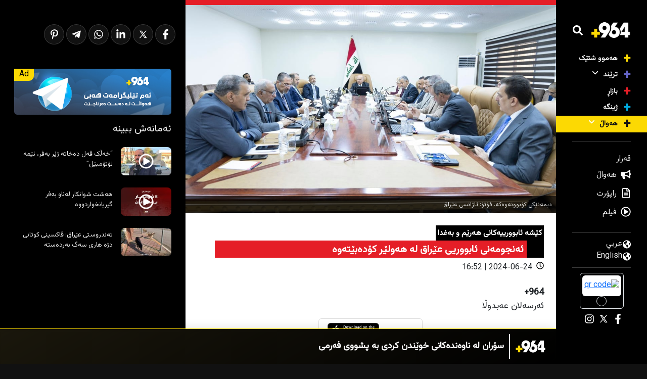

--- FILE ---
content_type: text/html; charset=UTF-8
request_url: https://ku.964media.com/205812/
body_size: 20097
content:
<!DOCTYPE html>
<html dir="rtl" lang="ckb" class="mt-0">

<head>
	<title>
		ئه‌نجومه‌نی ئابووریی عێراق له‌ هه‌ولێر كۆده‌بێته‌وه‌		 » 		+964	</title>
	<meta charset="UTF-8" />
	<meta name="viewport" content="width=device-width; initial-scale=1" />
	        <noscript>
            <meta http-equiv="refresh" content="0; url=https://ku.964media.com/noscript">
        </noscript>
            <script async="" src="https://ku.964media.com/core/views/b28bf1145a/assets/js/OneSignalSDK.js"></script>
    <script>
        document.addEventListener('DOMContentLoaded', function() {
            window.OneSignal = window.OneSignal || [];
            OneSignal.push(function() {
                OneSignal.init({
                    appId: "a9ba1f26-5380-4d79-884e-b60e5e71ede8",
                    safari_web_id: "web.onesignal.auto.30826c80-9a56-405a-b53d-a917475ecc5b",
                    welcomeNotification: {
                        disable: true
                    },
                    promptOptions: {
                        actionMessage: "نۆتیفیکەیشنی 964 بێزارکەر نییە! کلیل لە \"بەڵێ\" بکە.. ئەگەر بێزاربووی دەتوانی رەتی بکەیتەوە.",
                        acceptButtonText: "بەڵێ",
                        cancelButtonText: "دواتر",
                    }
                });
                            });
        });
    </script>
<meta name='robots' content='max-image-preview:large' />
	<style>img:is([sizes="auto" i], [sizes^="auto," i]) { contain-intrinsic-size: 3000px 1500px }</style>
	<link rel='dns-prefetch' href='//www.googletagmanager.com' />
<script type="text/javascript">
/* <![CDATA[ */
window._wpemojiSettings = {"baseUrl":"https:\/\/s.w.org\/images\/core\/emoji\/15.0.3\/72x72\/","ext":".png","svgUrl":"https:\/\/s.w.org\/images\/core\/emoji\/15.0.3\/svg\/","svgExt":".svg","source":{"concatemoji":"https:\/\/ku.964media.com\/lib\/js\/wp-emoji-release.min.js?ver=6.7.4"}};
/*! This file is auto-generated */
!function(i,n){var o,s,e;function c(e){try{var t={supportTests:e,timestamp:(new Date).valueOf()};sessionStorage.setItem(o,JSON.stringify(t))}catch(e){}}function p(e,t,n){e.clearRect(0,0,e.canvas.width,e.canvas.height),e.fillText(t,0,0);var t=new Uint32Array(e.getImageData(0,0,e.canvas.width,e.canvas.height).data),r=(e.clearRect(0,0,e.canvas.width,e.canvas.height),e.fillText(n,0,0),new Uint32Array(e.getImageData(0,0,e.canvas.width,e.canvas.height).data));return t.every(function(e,t){return e===r[t]})}function u(e,t,n){switch(t){case"flag":return n(e,"\ud83c\udff3\ufe0f\u200d\u26a7\ufe0f","\ud83c\udff3\ufe0f\u200b\u26a7\ufe0f")?!1:!n(e,"\ud83c\uddfa\ud83c\uddf3","\ud83c\uddfa\u200b\ud83c\uddf3")&&!n(e,"\ud83c\udff4\udb40\udc67\udb40\udc62\udb40\udc65\udb40\udc6e\udb40\udc67\udb40\udc7f","\ud83c\udff4\u200b\udb40\udc67\u200b\udb40\udc62\u200b\udb40\udc65\u200b\udb40\udc6e\u200b\udb40\udc67\u200b\udb40\udc7f");case"emoji":return!n(e,"\ud83d\udc26\u200d\u2b1b","\ud83d\udc26\u200b\u2b1b")}return!1}function f(e,t,n){var r="undefined"!=typeof WorkerGlobalScope&&self instanceof WorkerGlobalScope?new OffscreenCanvas(300,150):i.createElement("canvas"),a=r.getContext("2d",{willReadFrequently:!0}),o=(a.textBaseline="top",a.font="600 32px Arial",{});return e.forEach(function(e){o[e]=t(a,e,n)}),o}function t(e){var t=i.createElement("script");t.src=e,t.defer=!0,i.head.appendChild(t)}"undefined"!=typeof Promise&&(o="wpEmojiSettingsSupports",s=["flag","emoji"],n.supports={everything:!0,everythingExceptFlag:!0},e=new Promise(function(e){i.addEventListener("DOMContentLoaded",e,{once:!0})}),new Promise(function(t){var n=function(){try{var e=JSON.parse(sessionStorage.getItem(o));if("object"==typeof e&&"number"==typeof e.timestamp&&(new Date).valueOf()<e.timestamp+604800&&"object"==typeof e.supportTests)return e.supportTests}catch(e){}return null}();if(!n){if("undefined"!=typeof Worker&&"undefined"!=typeof OffscreenCanvas&&"undefined"!=typeof URL&&URL.createObjectURL&&"undefined"!=typeof Blob)try{var e="postMessage("+f.toString()+"("+[JSON.stringify(s),u.toString(),p.toString()].join(",")+"));",r=new Blob([e],{type:"text/javascript"}),a=new Worker(URL.createObjectURL(r),{name:"wpTestEmojiSupports"});return void(a.onmessage=function(e){c(n=e.data),a.terminate(),t(n)})}catch(e){}c(n=f(s,u,p))}t(n)}).then(function(e){for(var t in e)n.supports[t]=e[t],n.supports.everything=n.supports.everything&&n.supports[t],"flag"!==t&&(n.supports.everythingExceptFlag=n.supports.everythingExceptFlag&&n.supports[t]);n.supports.everythingExceptFlag=n.supports.everythingExceptFlag&&!n.supports.flag,n.DOMReady=!1,n.readyCallback=function(){n.DOMReady=!0}}).then(function(){return e}).then(function(){var e;n.supports.everything||(n.readyCallback(),(e=n.source||{}).concatemoji?t(e.concatemoji):e.wpemoji&&e.twemoji&&(t(e.twemoji),t(e.wpemoji)))}))}((window,document),window._wpemojiSettings);
/* ]]> */
</script>
<style  type='text/css'>

	img.smiley, img.emoji {
		display: inline !important;
		border: none !important;
		box-shadow: none !important;
		height: 1em !important;
		width: 1em !important;
		margin: 0 0.07em !important;
		vertical-align: -0.1em !important;
		background: none !important;
		padding: 0 !important;
	}
</style>
<link rel='stylesheet'  href='https://ku.964media.com/lib/css/dist/block-library/style-rtl.min.css?ver=6.7.4' type='text/css' media='all' />
<style  type='text/css'>
/*! This file is auto-generated */
.wp-block-button__link{color:#fff;background-color:#32373c;border-radius:9999px;box-shadow:none;text-decoration:none;padding:calc(.667em + 2px) calc(1.333em + 2px);font-size:1.125em}.wp-block-file__button{background:#32373c;color:#fff;text-decoration:none}
</style>
<style  type='text/css'>
:root{--wp--preset--aspect-ratio--square: 1;--wp--preset--aspect-ratio--4-3: 4/3;--wp--preset--aspect-ratio--3-4: 3/4;--wp--preset--aspect-ratio--3-2: 3/2;--wp--preset--aspect-ratio--2-3: 2/3;--wp--preset--aspect-ratio--16-9: 16/9;--wp--preset--aspect-ratio--9-16: 9/16;--wp--preset--color--black: #000000;--wp--preset--color--cyan-bluish-gray: #abb8c3;--wp--preset--color--white: #ffffff;--wp--preset--color--pale-pink: #f78da7;--wp--preset--color--vivid-red: #cf2e2e;--wp--preset--color--luminous-vivid-orange: #ff6900;--wp--preset--color--luminous-vivid-amber: #fcb900;--wp--preset--color--light-green-cyan: #7bdcb5;--wp--preset--color--vivid-green-cyan: #00d084;--wp--preset--color--pale-cyan-blue: #8ed1fc;--wp--preset--color--vivid-cyan-blue: #0693e3;--wp--preset--color--vivid-purple: #9b51e0;--wp--preset--gradient--vivid-cyan-blue-to-vivid-purple: linear-gradient(135deg,rgba(6,147,227,1) 0%,rgb(155,81,224) 100%);--wp--preset--gradient--light-green-cyan-to-vivid-green-cyan: linear-gradient(135deg,rgb(122,220,180) 0%,rgb(0,208,130) 100%);--wp--preset--gradient--luminous-vivid-amber-to-luminous-vivid-orange: linear-gradient(135deg,rgba(252,185,0,1) 0%,rgba(255,105,0,1) 100%);--wp--preset--gradient--luminous-vivid-orange-to-vivid-red: linear-gradient(135deg,rgba(255,105,0,1) 0%,rgb(207,46,46) 100%);--wp--preset--gradient--very-light-gray-to-cyan-bluish-gray: linear-gradient(135deg,rgb(238,238,238) 0%,rgb(169,184,195) 100%);--wp--preset--gradient--cool-to-warm-spectrum: linear-gradient(135deg,rgb(74,234,220) 0%,rgb(151,120,209) 20%,rgb(207,42,186) 40%,rgb(238,44,130) 60%,rgb(251,105,98) 80%,rgb(254,248,76) 100%);--wp--preset--gradient--blush-light-purple: linear-gradient(135deg,rgb(255,206,236) 0%,rgb(152,150,240) 100%);--wp--preset--gradient--blush-bordeaux: linear-gradient(135deg,rgb(254,205,165) 0%,rgb(254,45,45) 50%,rgb(107,0,62) 100%);--wp--preset--gradient--luminous-dusk: linear-gradient(135deg,rgb(255,203,112) 0%,rgb(199,81,192) 50%,rgb(65,88,208) 100%);--wp--preset--gradient--pale-ocean: linear-gradient(135deg,rgb(255,245,203) 0%,rgb(182,227,212) 50%,rgb(51,167,181) 100%);--wp--preset--gradient--electric-grass: linear-gradient(135deg,rgb(202,248,128) 0%,rgb(113,206,126) 100%);--wp--preset--gradient--midnight: linear-gradient(135deg,rgb(2,3,129) 0%,rgb(40,116,252) 100%);--wp--preset--font-size--small: 13px;--wp--preset--font-size--medium: 20px;--wp--preset--font-size--large: 36px;--wp--preset--font-size--x-large: 42px;--wp--preset--spacing--20: 0.44rem;--wp--preset--spacing--30: 0.67rem;--wp--preset--spacing--40: 1rem;--wp--preset--spacing--50: 1.5rem;--wp--preset--spacing--60: 2.25rem;--wp--preset--spacing--70: 3.38rem;--wp--preset--spacing--80: 5.06rem;--wp--preset--shadow--natural: 6px 6px 9px rgba(0, 0, 0, 0.2);--wp--preset--shadow--deep: 12px 12px 50px rgba(0, 0, 0, 0.4);--wp--preset--shadow--sharp: 6px 6px 0px rgba(0, 0, 0, 0.2);--wp--preset--shadow--outlined: 6px 6px 0px -3px rgba(255, 255, 255, 1), 6px 6px rgba(0, 0, 0, 1);--wp--preset--shadow--crisp: 6px 6px 0px rgba(0, 0, 0, 1);}:where(.is-layout-flex){gap: 0.5em;}:where(.is-layout-grid){gap: 0.5em;}body .is-layout-flex{display: flex;}.is-layout-flex{flex-wrap: wrap;align-items: center;}.is-layout-flex > :is(*, div){margin: 0;}body .is-layout-grid{display: grid;}.is-layout-grid > :is(*, div){margin: 0;}:where(.wp-block-columns.is-layout-flex){gap: 2em;}:where(.wp-block-columns.is-layout-grid){gap: 2em;}:where(.wp-block-post-template.is-layout-flex){gap: 1.25em;}:where(.wp-block-post-template.is-layout-grid){gap: 1.25em;}.has-black-color{color: var(--wp--preset--color--black) !important;}.has-cyan-bluish-gray-color{color: var(--wp--preset--color--cyan-bluish-gray) !important;}.has-white-color{color: var(--wp--preset--color--white) !important;}.has-pale-pink-color{color: var(--wp--preset--color--pale-pink) !important;}.has-vivid-red-color{color: var(--wp--preset--color--vivid-red) !important;}.has-luminous-vivid-orange-color{color: var(--wp--preset--color--luminous-vivid-orange) !important;}.has-luminous-vivid-amber-color{color: var(--wp--preset--color--luminous-vivid-amber) !important;}.has-light-green-cyan-color{color: var(--wp--preset--color--light-green-cyan) !important;}.has-vivid-green-cyan-color{color: var(--wp--preset--color--vivid-green-cyan) !important;}.has-pale-cyan-blue-color{color: var(--wp--preset--color--pale-cyan-blue) !important;}.has-vivid-cyan-blue-color{color: var(--wp--preset--color--vivid-cyan-blue) !important;}.has-vivid-purple-color{color: var(--wp--preset--color--vivid-purple) !important;}.has-black-background-color{background-color: var(--wp--preset--color--black) !important;}.has-cyan-bluish-gray-background-color{background-color: var(--wp--preset--color--cyan-bluish-gray) !important;}.has-white-background-color{background-color: var(--wp--preset--color--white) !important;}.has-pale-pink-background-color{background-color: var(--wp--preset--color--pale-pink) !important;}.has-vivid-red-background-color{background-color: var(--wp--preset--color--vivid-red) !important;}.has-luminous-vivid-orange-background-color{background-color: var(--wp--preset--color--luminous-vivid-orange) !important;}.has-luminous-vivid-amber-background-color{background-color: var(--wp--preset--color--luminous-vivid-amber) !important;}.has-light-green-cyan-background-color{background-color: var(--wp--preset--color--light-green-cyan) !important;}.has-vivid-green-cyan-background-color{background-color: var(--wp--preset--color--vivid-green-cyan) !important;}.has-pale-cyan-blue-background-color{background-color: var(--wp--preset--color--pale-cyan-blue) !important;}.has-vivid-cyan-blue-background-color{background-color: var(--wp--preset--color--vivid-cyan-blue) !important;}.has-vivid-purple-background-color{background-color: var(--wp--preset--color--vivid-purple) !important;}.has-black-border-color{border-color: var(--wp--preset--color--black) !important;}.has-cyan-bluish-gray-border-color{border-color: var(--wp--preset--color--cyan-bluish-gray) !important;}.has-white-border-color{border-color: var(--wp--preset--color--white) !important;}.has-pale-pink-border-color{border-color: var(--wp--preset--color--pale-pink) !important;}.has-vivid-red-border-color{border-color: var(--wp--preset--color--vivid-red) !important;}.has-luminous-vivid-orange-border-color{border-color: var(--wp--preset--color--luminous-vivid-orange) !important;}.has-luminous-vivid-amber-border-color{border-color: var(--wp--preset--color--luminous-vivid-amber) !important;}.has-light-green-cyan-border-color{border-color: var(--wp--preset--color--light-green-cyan) !important;}.has-vivid-green-cyan-border-color{border-color: var(--wp--preset--color--vivid-green-cyan) !important;}.has-pale-cyan-blue-border-color{border-color: var(--wp--preset--color--pale-cyan-blue) !important;}.has-vivid-cyan-blue-border-color{border-color: var(--wp--preset--color--vivid-cyan-blue) !important;}.has-vivid-purple-border-color{border-color: var(--wp--preset--color--vivid-purple) !important;}.has-vivid-cyan-blue-to-vivid-purple-gradient-background{background: var(--wp--preset--gradient--vivid-cyan-blue-to-vivid-purple) !important;}.has-light-green-cyan-to-vivid-green-cyan-gradient-background{background: var(--wp--preset--gradient--light-green-cyan-to-vivid-green-cyan) !important;}.has-luminous-vivid-amber-to-luminous-vivid-orange-gradient-background{background: var(--wp--preset--gradient--luminous-vivid-amber-to-luminous-vivid-orange) !important;}.has-luminous-vivid-orange-to-vivid-red-gradient-background{background: var(--wp--preset--gradient--luminous-vivid-orange-to-vivid-red) !important;}.has-very-light-gray-to-cyan-bluish-gray-gradient-background{background: var(--wp--preset--gradient--very-light-gray-to-cyan-bluish-gray) !important;}.has-cool-to-warm-spectrum-gradient-background{background: var(--wp--preset--gradient--cool-to-warm-spectrum) !important;}.has-blush-light-purple-gradient-background{background: var(--wp--preset--gradient--blush-light-purple) !important;}.has-blush-bordeaux-gradient-background{background: var(--wp--preset--gradient--blush-bordeaux) !important;}.has-luminous-dusk-gradient-background{background: var(--wp--preset--gradient--luminous-dusk) !important;}.has-pale-ocean-gradient-background{background: var(--wp--preset--gradient--pale-ocean) !important;}.has-electric-grass-gradient-background{background: var(--wp--preset--gradient--electric-grass) !important;}.has-midnight-gradient-background{background: var(--wp--preset--gradient--midnight) !important;}.has-small-font-size{font-size: var(--wp--preset--font-size--small) !important;}.has-medium-font-size{font-size: var(--wp--preset--font-size--medium) !important;}.has-large-font-size{font-size: var(--wp--preset--font-size--large) !important;}.has-x-large-font-size{font-size: var(--wp--preset--font-size--x-large) !important;}
:where(.wp-block-post-template.is-layout-flex){gap: 1.25em;}:where(.wp-block-post-template.is-layout-grid){gap: 1.25em;}
:where(.wp-block-columns.is-layout-flex){gap: 2em;}:where(.wp-block-columns.is-layout-grid){gap: 2em;}
:root :where(.wp-block-pullquote){font-size: 1.5em;line-height: 1.6;}
</style>
<link rel='stylesheet'  href='https://ku.964media.com/core/views/b28bf1145a/assets/css/bootstrap.rtl.min.css?ver=5.0.2' type='text/css' media='all' />
<link rel='stylesheet'  href='https://ku.964media.com/core/views/b28bf1145a/assets/css/main.css?ver=1.2.15' type='text/css' media='all' />
<link rel='stylesheet'  href='https://ku.964media.com/core/views/b28bf1145a/assets/css/main-media.css?ver=1.2.15' type='text/css' media='all' />
<script type="text/javascript" >
/* <![CDATA[ */
var load_more_single = {"ajax_url":"https:\/\/ku.964media.com\/ajax-call","nonce":"e654eecae5","post_id":"205812"};
/* ]]> */
</script>
<script type="text/javascript" >
/* <![CDATA[ */
var template = {"ajax_url":"https:\/\/ku.964media.com\/ajax-call","nonce":"9e3fdd9363","locale":"ckb"};
/* ]]> */
</script>



<script type="text/javascript" src="https://www.googletagmanager.com/gtag/js?id=GT-NCGSHJ7"  async></script>
<script type="text/javascript" >
/* <![CDATA[ */
window.dataLayer = window.dataLayer || [];function gtag(){dataLayer.push(arguments);}
gtag("set","linker",{"domains":["ku.964media.com"]});
gtag("js", new Date());
gtag("set", "developer_id.dZTNiMT", true);
gtag("config", "GT-NCGSHJ7");
/* ]]> */
</script>
<link rel="canonical" href="https://ku.964media.com/205812/" />
<link rel='shortlink' href='https://ku.964media.com/?p=205812' />

    <meta property="og:title" content="ئه‌نجومه‌نی ئابووریی عێراق له‌ هه‌ولێر كۆده‌بێته‌وه‌" />
    <meta name="description" content="کێشە ئابوورییەکانی هەرێم و بەغدا" />
    <meta property="og:description" content="کێشە ئابوورییەکانی هەرێم و بەغدا" />
    <meta property="og:image" content="https://cdn.964media.com/4e1f5088-85b5-43ea-a031-e71d4a7bdf00/full169" />
    <meta property="og:image:alt" content="ئه‌نجومه‌نی ئابووریی عێراق له‌ هه‌ولێر كۆده‌بێته‌وه‌" />
    <meta property="og:image:url" content="https://cdn.964media.com/4e1f5088-85b5-43ea-a031-e71d4a7bdf00/full169" />
    <meta property="og:url" content="https://ku.964media.com/205812/" />
    <meta property="og:type" content="article" />
    <meta property="og:site_name" content="+964" />
    <meta property="article:published_time" content="2024-06-24T16:52:01+03:00" />
            <meta property="article:section" content="هەواڵ" />
                <meta name="keywords" content="ئابووریی, له‌, هەرێمی, ئەنجومەنی, ئه‌نجام, چارەسەركردنی, كوردستان, عێراق, هه‌ولێر, عێراق،" />
    
    <link rel="alternate" type="application/rss+xml" title="https://964media.com/feed/?for=public&access=dcf191addb8e5554d7986d6603ab8a26583615a3" />

    <meta name="twitter:site" content="+964">
    <meta name="twitter:card" content="summary_large_image">
    <meta name="twitter:title" content="ئه‌نجومه‌نی ئابووریی عێراق له‌ هه‌ولێر كۆده‌بێته‌وه‌">
    <meta name="twitter:description" content="کێشە ئابوورییەکانی هەرێم و بەغدا">
    <meta name="twitter:image" content="https://ku.964media.com/storage/2024/06/z3aEmrknUJqP07Z3yItMn1or5RSiBpsaLaXhEcWujwaGzGeg.jpg">
    <meta name="twitter:url" content="https://ku.964media.com/205812/">

<link rel="icon" href="https://ku.964media.com/storage/2023/02/UPrpkgooFk03lNhxmy1cmcqmwrlnzaHq-32x32.png" sizes="32x32" />
<link rel="icon" href="https://ku.964media.com/storage/2023/02/UPrpkgooFk03lNhxmy1cmcqmwrlnzaHq-192x192.png" sizes="192x192" />
<link rel="apple-touch-icon" href="https://ku.964media.com/storage/2023/02/UPrpkgooFk03lNhxmy1cmcqmwrlnzaHq-180x180.png" />

	<link rel="stylesheet" type="text/css" media="all" href="https://ku.964media.com/core/views/b28bf1145a/design.css" />
	</head>

<body class="rtl post-template-default single single-post postid-205812 single-format-standard" dir="rtl">

	
<aside>
    <div class="breaking variant-auto">
        <div class="breaking-title">
                                            <img src="https://ku.964media.com/core/views/b28bf1145a/assets/img/logo-white.png" alt="+964" style="height: 70%; width: auto;" width="400" height="225">
                    </div>
        <div class="breaking-tiny-slider">
            <div class="breaking-tiny-slider-inner h-100 w-100">

                                    <div class="breaking-tiny-slider-item">
                        <a href="https://ku.964media.com/365913/">
                            سۆران لە ناوەندەكانی خوێندن كردی بە پشووی فەرمی                        </a>
                    </div>
                                    <div class="breaking-tiny-slider-item">
                        <a href="https://ku.964media.com/365888/">
                            سنوورمان لەگەڵ سوریا پارێزراو و تۆكمەیە&#8221;                        </a>
                    </div>
                                    <div class="breaking-tiny-slider-item">
                        <a href="https://ku.964media.com/365857/">
                            گۆڕانكاری لە پۆستی بەڕێوەبەری گشتیی رۆشنبیری و هونەریی هەولێر كرا                        </a>
                    </div>
                                    <div class="breaking-tiny-slider-item">
                        <a href="https://ku.964media.com/365860/">
                            هەسەدە: بەندینخانەی شەدادە لە دەست ئێمە نەما و سەدان چەكداری داعشی تێدایە                        </a>
                    </div>
                                    <div class="breaking-tiny-slider-item">
                        <a href="https://ku.964media.com/365830/">
                            باندێکی دزیکردن لە رانیە دەستگیر کران                        </a>
                    </div>
                                    <div class="breaking-tiny-slider-item">
                        <a href="https://ku.964media.com/365820/">
                            لە هەولێر و دهۆک و سلێمانی کارەبای نیشتمانی دەکوژێتەوە                        </a>
                    </div>
                                    <div class="breaking-tiny-slider-item">
                        <a href="https://ku.964media.com/365808/">
                            لە شارباژێر بەفر و باوبۆران 60 عەمودی خست                        </a>
                    </div>
                                    <div class="breaking-tiny-slider-item">
                        <a href="https://ku.964media.com/365794/">
                            سویچپلاکێک ئاگری لە مزگەوتی گوندی چۆخماخی گاپیڵۆن هەڵگیرساند                        </a>
                    </div>
                                    <div class="breaking-tiny-slider-item">
                        <a href="https://ku.964media.com/365798/">
                            لە هەڵەبجەش دەوامی خوێندنگاکان بۆ دوو رۆژ راگیرا                        </a>
                    </div>
                                    <div class="breaking-tiny-slider-item">
                        <a href="https://ku.964media.com/365769/">
                            ئیدارەی خۆسەر لە هەرێمی جزیرە بڕیاری ئامادەباشی گشتی راگەیاند                        </a>
                    </div>
                                <style>
                    .content {
                        margin-bottom: 70px;
                    }
                </style>
                            </div>
        </div>
    </div>
</aside>        <div id="search-form" class="search-form">
            <div>
                <form action="https://ku.964media.com" method="get" class="mx-2">
                    <div class="form">
                        <input type="text" name="s" placeholder="گەڕان" autocomplete="OFF" />
                        <input type="hidden" name="category" value="" />
                        <button type="submit" class="btn btn-search">
                                <div style="display: inline-flex; align-items: center; justify-content: center;">
        <div icon="23tQYDHpGG2w" class="icon icon-search ">
            <style>
                [icon="23tQYDHpGG2w"] {
                    mask: url(https://ku.964media.com/core/views/b28bf1145a/assets/icons/search.svg) no-repeat center;
                    -webkit-mask: url(https://ku.964media.com/core/views/b28bf1145a/assets/icons/search.svg) no-repeat center;
                    mask-size: contain;
                    -webkit-mask-size: contain;
                    background-color:
                        #ffffff;
                    width:
                        20px;
                    height:
                        20px;
                    display: inline-block;
                }
            </style>
        </div>
    </div>
                        </button>
                        <button type="button" class="btn btn-quit" style="font-size: 27px" id="close-search-from">
                                <div style="display: inline-flex; align-items: center; justify-content: center;">
        <div icon="HOqTifGHzxh9" class="icon icon-x ">
            <style>
                [icon="HOqTifGHzxh9"] {
                    mask: url(https://ku.964media.com/core/views/b28bf1145a/assets/icons/x.svg) no-repeat center;
                    -webkit-mask: url(https://ku.964media.com/core/views/b28bf1145a/assets/icons/x.svg) no-repeat center;
                    mask-size: contain;
                    -webkit-mask-size: contain;
                    background-color:
                        #ffffff;
                    width:
                        25px;
                    height:
                        25px;
                    display: inline-block;
                }
            </style>
        </div>
    </div>
                        </button>
                    </div>
                    <div class="filters text-white">
                                                <ul>
                                                                                            <li class="filter-item" data-filter="programs">
                                    پرۆگرام                                </li>
                                                                                            <li class="filter-item" data-filter="cast">
                                    پەخش                                </li>
                                                                                            <li class="filter-item" data-filter="reports">
                                    راپۆرت                                </li>
                                                                                            <li class="filter-item" data-filter="films">
                                    فیلم                                </li>
                                                                                            <li class="filter-item" data-filter="news">
                                    هەواڵ                                </li>
                                                    </ul>
                                                <ul>
                                                                                            <li class="filter-item" data-filter="market">
                                    بازاڕ                                </li>
                                                                                            <li class="filter-item" data-filter="trends">
                                    ترێند                                </li>
                                                                                            <li class="filter-item" data-filter="technology">
                                    تەکنەلۆژیا                                </li>
                                                                                            <li class="filter-item" data-filter="environment">
                                    ژینگە                                </li>
                                                                                            <li class="filter-item" data-filter="local">
                                    ناوخۆیی                                </li>
                                                                                            <li class="filter-item" data-filter="country">
                                    هەواڵ                                </li>
                                                                                            <li class="filter-item" data-filter="sport">
                                    وەرزش                                </li>
                                                    </ul>
                    </div>
                </form>
            </div>
        </div>
    <div id="mobile-header" class="header-side d-bock d-lg-none">
    <div>
        <div class="d-flex flex-column">
            <section class="w-100 d-flex justify-content-center align-items-center py-3 px-3">
                <a href="https://ku.964media.com" class="w-100">
                    <div>
                                                <img src="https://ku.964media.com/core/views/b28bf1145a/assets/img/logo-white.png" alt="+964 - logo" class="w-100 h-auto" width="400" height="225">
                    </div>
                </a>
            </section>
            <section class="w-100 d-flex justify-content-start align-items-center py-3 px-3">
                <button class="btn p-0 btn-search scale-effect search-button text-white">
                        <div style="display: inline-flex; align-items: center; justify-content: center;">
        <div icon="6qZ1H9x03Cws" class="icon icon-search ">
            <style>
                [icon="6qZ1H9x03Cws"] {
                    mask: url(https://ku.964media.com/core/views/b28bf1145a/assets/icons/search.svg) no-repeat center;
                    -webkit-mask: url(https://ku.964media.com/core/views/b28bf1145a/assets/icons/search.svg) no-repeat center;
                    mask-size: contain;
                    -webkit-mask-size: contain;
                    background-color:
                        #ffffff;
                    width:
                        20px;
                    height:
                        20px;
                    display: inline-block;
                }
            </style>
        </div>
    </div>
                    <span class="ps-2">
                        گەڕان                    </span>
                </button>
            </section>
            <section class="menu-section" style="padding-left: 0; padding-right: 0;">
                <nav class="navbar navbar-expand-lg navbar-light p-0">
                    <div class="container-fluid px-0">
                        <button class="navbar-toggler" type="button" data-bs-toggle="collapse" data-bs-target="#navbarNav1" aria-controls="navbarNav1" aria-expanded="false" aria-label="Toggle navigation">
                            <span class="navbar-toggler-icon"></span>
                        </button>
                        <div class="collapse navbar-collapse" id="navbarNav1">
                            <ul id="menu-tielabs-main-menu" class="navbar"><li class='item-35400 depth-0 parent-  menu-item menu-item-type-post_type menu-item-object-page  page'><a href="https://ku.964media.com/all/" class="item-35400">هەموو شتێک</a></li>
<li class='item-3370 depth-0 parent-3364  menu-item menu-item-type-taxonomy menu-item-object-category menu-item-has-children '><a href="#" class="depth-0 item-3370">ترێند<span class="dropdown-arrow ms-2">    <div style="display: inline-flex; align-items: center; justify-content: center;">
        <div icon="eWB6Ziolh5Ss" class="icon icon-angle-down ">
            <style>
                [icon="eWB6Ziolh5Ss"] {
                    mask: url(https://ku.964media.com/core/views/b28bf1145a/assets/icons/angle-down.svg) no-repeat center;
                    -webkit-mask: url(https://ku.964media.com/core/views/b28bf1145a/assets/icons/angle-down.svg) no-repeat center;
                    mask-size: contain;
                    -webkit-mask-size: contain;
                    background-color:
                        #ffffff;
                    width:
                        15px;
                    height:
                        15px;
                    display: inline-block;
                }
            </style>
        </div>
    </div>
</span></a>
<ul class="sub-menu">
<li class='item-3370 depth-1 parent-3364  menu-item menu-item-type-taxonomy menu-item-object-category '><a href="https://ku.964media.com/category/trends/" class="item-3370">ترێند</a></li>
<li class='item-3367 depth-1 parent-3364  menu-item menu-item-type-taxonomy menu-item-object-category '><a href="https://ku.964media.com/category/sport/" class="item-3367">وەرزش</a></li>
<li class='item-3365 depth-1 parent-3364  menu-item menu-item-type-taxonomy menu-item-object-category '><a href="https://ku.964media.com/category/technology/" class="item-3365">تەکنەلۆژیا</a></li>
</ul>
</li>
<li class='item-3369 depth-0 parent-3364  menu-item menu-item-type-taxonomy menu-item-object-category current-post-ancestor current-menu-parent current-post-parent '><a href="https://ku.964media.com/category/market/" class="item-3369">بازاڕ</a></li>
<li class='item-3366 depth-0 parent-3364  menu-item menu-item-type-taxonomy menu-item-object-category '><a href="https://ku.964media.com/category/environment/" class="item-3366">ژینگە</a></li>
<li class='item-3372 depth-0 parent-3364  menu-item menu-item-type-taxonomy menu-item-object-category menu-item-has-children '><a href="#" class="depth-0 item-3372">هەواڵ<span class="dropdown-arrow ms-2">    <div style="display: inline-flex; align-items: center; justify-content: center;">
        <div icon="OmUjW9rkkgWN" class="icon icon-angle-down ">
            <style>
                [icon="OmUjW9rkkgWN"] {
                    mask: url(https://ku.964media.com/core/views/b28bf1145a/assets/icons/angle-down.svg) no-repeat center;
                    -webkit-mask: url(https://ku.964media.com/core/views/b28bf1145a/assets/icons/angle-down.svg) no-repeat center;
                    mask-size: contain;
                    -webkit-mask-size: contain;
                    background-color:
                        #ffffff;
                    width:
                        15px;
                    height:
                        15px;
                    display: inline-block;
                }
            </style>
        </div>
    </div>
</span></a>
<ul class="sub-menu">
<li class='item-3372 depth-1 parent-3364  menu-item menu-item-type-taxonomy menu-item-object-category '><a href="https://ku.964media.com/category/country/" class="item-3372">هەواڵ</a></li>
<li class='item-3384 depth-1 parent-3374  menu-item menu-item-type-taxonomy menu-item-object-category current-post-ancestor current-menu-parent current-post-parent '><a href="https://ku.964media.com/province/kurdistan/" class="item-3384">کوردستان</a></li>
<li class='item-3375 depth-1 parent-3374  menu-item menu-item-type-taxonomy menu-item-object-category current-post-ancestor current-menu-parent current-post-parent '><a href="https://ku.964media.com/province/iraq/" class="item-3375">عێراق</a></li>
<li class='item-3373 depth-1 parent-3374  menu-item menu-item-type-taxonomy menu-item-object-category '><a href="https://ku.964media.com/province/global/" class="item-3373">دەرودراوسێ</a></li>
<li class='item-3383 depth-1 parent-3374  menu-item menu-item-type-taxonomy menu-item-object-category '><a href="https://ku.964media.com/province/hewler/" class="item-3383">هەولێر</a></li>
<li class='item-3382 depth-1 parent-3374  menu-item menu-item-type-taxonomy menu-item-object-category '><a href="https://ku.964media.com/province/sulaymaniyah/" class="item-3382">سلێمانی</a></li>
<li class='item-3381 depth-1 parent-3374  menu-item menu-item-type-taxonomy menu-item-object-category '><a href="https://ku.964media.com/province/duhok/" class="item-3381">دهۆک</a></li>
<li class='item-3380 depth-1 parent-3374  menu-item menu-item-type-taxonomy menu-item-object-category '><a href="https://ku.964media.com/province/halabja/" class="item-3380">هەڵەبجە</a></li>
<li class='item-3379 depth-1 parent-3374  menu-item menu-item-type-taxonomy menu-item-object-category '><a href="https://ku.964media.com/province/garmian/" class="item-3379">گەرمیان</a></li>
<li class='item-3378 depth-1 parent-3374  menu-item menu-item-type-taxonomy menu-item-object-category '><a href="https://ku.964media.com/province/raparin/" class="item-3378">راپەڕین</a></li>
<li class='item-3377 depth-1 parent-3374  menu-item menu-item-type-taxonomy menu-item-object-category '><a href="https://ku.964media.com/province/soran/" class="item-3377">سۆران</a></li>
<li class='item-3376 depth-1 parent-3374  menu-item menu-item-type-taxonomy menu-item-object-category '><a href="https://ku.964media.com/province/zakho/" class="item-3376">زاخۆ</a></li>
</ul>
</li>
</ul>                        </div>
                    </div>
                </nav>
            </section>
            <section class="sperator-section py-3">
                <div class="sperator gray"></div>
            </section>
            <section class="secondary-menu-section">
                <nav class="navbar navbar-expand-lg navbar-light p-0">
                    <div class="container-fluid px-0">
                        <button class="navbar-toggler" type="button" data-bs-toggle="collapse" data-bs-target="#navbarNav2" aria-controls="navbarNav2" aria-expanded="false" aria-label="Toggle navigation">
                            <span class="navbar-toggler-icon"></span>
                        </button>
                        <div class="collapse navbar-collapse" id="navbarNav2">
                            <div>
                                                                    <a class="nav-link" href="https://app.qarar.me/ku" style="">
                                        <div class="d-flex py-2 mx-0 text-white px-4">
                                                                                        <span style="font-size: 18px">
                                                قەرار                                            </span>
                                        </div>
                                    </a>
                                                                    <a class="nav-link" href="https://ku.964media.com/type/news/" style="">
                                        <div class="d-flex py-2 mx-0 text-white px-4">
                                                                                            <span class="me-2" style="width: 20px;">
                                                        <div style="display: inline-flex; align-items: center; justify-content: center;">
        <div icon="4o32CQUlwizB" class="icon icon-bullhorn ">
            <style>
                [icon="4o32CQUlwizB"] {
                    mask: url(https://ku.964media.com/core/views/b28bf1145a/assets/icons/bullhorn.svg) no-repeat center;
                    -webkit-mask: url(https://ku.964media.com/core/views/b28bf1145a/assets/icons/bullhorn.svg) no-repeat center;
                    mask-size: contain;
                    -webkit-mask-size: contain;
                    background-color:
                        #ffffff;
                    width:
                        20px;
                    height:
                        20px;
                    display: inline-block;
                }
            </style>
        </div>
    </div>
                                                </span>
                                                                                        <span style="font-size: 18px">
                                                هەواڵ                                            </span>
                                        </div>
                                    </a>
                                                                    <a class="nav-link" href="https://ku.964media.com/type/reports/" style="">
                                        <div class="d-flex py-2 mx-0 text-white px-4">
                                                                                            <span class="me-2" style="width: 20px;">
                                                        <div style="display: inline-flex; align-items: center; justify-content: center;">
        <div icon="gkqXsxrNh66S" class="icon icon-file ">
            <style>
                [icon="gkqXsxrNh66S"] {
                    mask: url(https://ku.964media.com/core/views/b28bf1145a/assets/icons/file.svg) no-repeat center;
                    -webkit-mask: url(https://ku.964media.com/core/views/b28bf1145a/assets/icons/file.svg) no-repeat center;
                    mask-size: contain;
                    -webkit-mask-size: contain;
                    background-color:
                        #ffffff;
                    width:
                        20px;
                    height:
                        20px;
                    display: inline-block;
                }
            </style>
        </div>
    </div>
                                                </span>
                                                                                        <span style="font-size: 18px">
                                                راپۆرت                                            </span>
                                        </div>
                                    </a>
                                                                    <a class="nav-link" href="https://ku.964media.com/type/films/" style="">
                                        <div class="d-flex py-2 mx-0 text-white px-4">
                                                                                            <span class="me-2" style="width: 20px;">
                                                        <div style="display: inline-flex; align-items: center; justify-content: center;">
        <div icon="6LROb6jKSHrK" class="icon icon-play ">
            <style>
                [icon="6LROb6jKSHrK"] {
                    mask: url(https://ku.964media.com/core/views/b28bf1145a/assets/icons/play.svg) no-repeat center;
                    -webkit-mask: url(https://ku.964media.com/core/views/b28bf1145a/assets/icons/play.svg) no-repeat center;
                    mask-size: contain;
                    -webkit-mask-size: contain;
                    background-color:
                        #ffffff;
                    width:
                        20px;
                    height:
                        20px;
                    display: inline-block;
                }
            </style>
        </div>
    </div>
                                                </span>
                                                                                        <span style="font-size: 18px">
                                                فیلم                                            </span>
                                        </div>
                                    </a>
                                                            </div>
                        </div>
                    </div>
                </nav>
            </section>
            <section class="sperator-section py-3 pb-0">
                <div class="sperator gray"></div>
            </section>
            <section style="background-color: #3e3e3e;">
                <div class="p-4 text-dark">
                        <ul class="langs-list list-unstyled m-0 d-flex flex-column gap-3 gap-lg-2">
                    <li class="hover-effect">
                <a href="https://964media.com" class="lng-item text-decoration-none">
                    <div class="d-flex align-items-center gap-2">
                            <div style="display: inline-flex; align-items: center; justify-content: center;">
        <div icon="i1XufafxIvLc" class="icon icon-earth ">
            <style>
                [icon="i1XufafxIvLc"] {
                    mask: url(https://ku.964media.com/core/views/b28bf1145a/assets/icons/earth.svg) no-repeat center;
                    -webkit-mask: url(https://ku.964media.com/core/views/b28bf1145a/assets/icons/earth.svg) no-repeat center;
                    mask-size: contain;
                    -webkit-mask-size: contain;
                    background-color:
                        #ffffff;
                    width:
                        17px;
                    height:
                        17px;
                    display: inline-block;
                }
            </style>
        </div>
    </div>
                        <div>عربي</div>
                    </div>
                </a>
            </li>
                    <li class="hover-effect">
                <a href="https://en.964media.com" class="lng-item text-decoration-none">
                    <div class="d-flex align-items-center gap-2">
                            <div style="display: inline-flex; align-items: center; justify-content: center;">
        <div icon="q6HuvL1PCTDZ" class="icon icon-earth ">
            <style>
                [icon="q6HuvL1PCTDZ"] {
                    mask: url(https://ku.964media.com/core/views/b28bf1145a/assets/icons/earth.svg) no-repeat center;
                    -webkit-mask: url(https://ku.964media.com/core/views/b28bf1145a/assets/icons/earth.svg) no-repeat center;
                    mask-size: contain;
                    -webkit-mask-size: contain;
                    background-color:
                        #ffffff;
                    width:
                        17px;
                    height:
                        17px;
                    display: inline-block;
                }
            </style>
        </div>
    </div>
                        <div>English</div>
                    </div>
                </a>
            </li>
            </ul>
                </div>
            </section>
                                                <section>
                        <div class="p-4">
                            <button class="btn btn-primary w-100" onclick="openNotificationSettings()">
                                ئاگادارکەرەوەکان                            </button>
                        </div>
                    </section>
                                    </div>
    </div>
</div>
<div class="sticky-header">
    <section class="logo-section">
        <div class="d-flex justify-content-between align-items-center">
            <div class="d-flex">
                <button class="burger-btn btn p-0 btn-search scale-effect p-0 d-flex d-lg-none" style="font-size: 25px;" aria-label="Toggle navigation" id="burger-btn-1">
                        <div style="display: inline-flex; align-items: center; justify-content: center;">
        <div icon="4HnofGYi66Qh" class="icon icon-menu fas fa-bars">
            <style>
                [icon="4HnofGYi66Qh"] {
                    mask: url(https://ku.964media.com/core/views/b28bf1145a/assets/icons/menu.svg) no-repeat center;
                    -webkit-mask: url(https://ku.964media.com/core/views/b28bf1145a/assets/icons/menu.svg) no-repeat center;
                    mask-size: contain;
                    -webkit-mask-size: contain;
                    background-color:
                        #ffffff;
                    width:
                        25px;
                    height:
                        25px;
                    display: inline-block;
                }
            </style>
        </div>
    </div>
                        <div style="display: inline-flex; align-items: center; justify-content: center;">
        <div icon="BHS6d6Lvip86" class="icon icon-x fas fa-times d-none">
            <style>
                [icon="BHS6d6Lvip86"] {
                    mask: url(https://ku.964media.com/core/views/b28bf1145a/assets/icons/x.svg) no-repeat center;
                    -webkit-mask: url(https://ku.964media.com/core/views/b28bf1145a/assets/icons/x.svg) no-repeat center;
                    mask-size: contain;
                    -webkit-mask-size: contain;
                    background-color:
                        #ffffff;
                    width:
                        25px;
                    height:
                        25px;
                    display: inline-block;
                }
            </style>
        </div>
    </div>
                </button>
                <button class="btn p-0 btn-search scale-effect search-button d-flex d-lg-none ms-3" style="font-size: 20px" aria-label="Open search" id="search-btn-1">
                        <div style="display: inline-flex; align-items: center; justify-content: center;">
        <div icon="2X5SicKv3ugW" class="icon icon-search ">
            <style>
                [icon="2X5SicKv3ugW"] {
                    mask: url(https://ku.964media.com/core/views/b28bf1145a/assets/icons/search.svg) no-repeat center;
                    -webkit-mask: url(https://ku.964media.com/core/views/b28bf1145a/assets/icons/search.svg) no-repeat center;
                    mask-size: contain;
                    -webkit-mask-size: contain;
                    background-color:
                        #ffffff;
                    width:
                        25px;
                    height:
                        25px;
                    display: inline-block;
                }
            </style>
        </div>
    </div>
                </button>
            </div>
                        <a href="https://ku.964media.com" class="w-100 d-block d-lg-none text-end">
                <div>
                    <img src="https://ku.964media.com/core/views/b28bf1145a/assets/img/logo-white.png" alt="+964 - logo" style="width: 82px !important; height: auto !important;" width="400" height="225">
                </div>
            </a>
            <a href="https://ku.964media.com" class="website-logo w-100 d-none d-lg-block">
                <div>
                    <img src="https://ku.964media.com/core/views/b28bf1145a/assets/img/logo-white.png" alt="+964 - logo" style="width: auto !important; height: 45px !important;" width="400" height="225">
                </div>
            </a>
        </div>
        <div class="d-none header-chips mt-2 px-2">
            
                <a class="nav-link my-3" href="https://app.qarar.me/ku">
                    <div class="chip hover my-0">
                        قەرار                    </div>
                </a>

            
                <a class="nav-link my-3" href="https://ku.964media.com/type/news/">
                    <div class="chip hover my-0">
                                                        <span class="chip-icon">
                                    bullhorn                                </span>
                        هەواڵ                    </div>
                </a>

            
                <a class="nav-link my-3" href="https://ku.964media.com/type/reports/">
                    <div class="chip hover my-0">
                                                        <span class="chip-icon">
                                    file                                </span>
                        راپۆرت                    </div>
                </a>

            
                <a class="nav-link my-3" href="https://ku.964media.com/type/films/">
                    <div class="chip hover my-0">
                                                        <span class="chip-icon">
                                    play                                </span>
                        فیلم                    </div>
                </a>

                    </div>
    </section>
</div>
<div id="content">
        <div class="">
        <div class="">
            <div id="mobile-header" class="header-side d-bock d-lg-none">
    <div>
        <div class="d-flex flex-column">
            <section class="w-100 d-flex justify-content-center align-items-center py-3 px-3">
                <a href="https://ku.964media.com" class="w-100">
                    <div>
                                                <img src="https://ku.964media.com/core/views/b28bf1145a/assets/img/logo-white.png" alt="+964 - logo" class="w-100 h-auto" width="400" height="225">
                    </div>
                </a>
            </section>
            <section class="w-100 d-flex justify-content-start align-items-center py-3 px-3">
                <button class="btn p-0 btn-search scale-effect search-button text-white">
                        <div style="display: inline-flex; align-items: center; justify-content: center;">
        <div icon="k7PnBne0AsJ3" class="icon icon-search ">
            <style>
                [icon="k7PnBne0AsJ3"] {
                    mask: url(https://ku.964media.com/core/views/b28bf1145a/assets/icons/search.svg) no-repeat center;
                    -webkit-mask: url(https://ku.964media.com/core/views/b28bf1145a/assets/icons/search.svg) no-repeat center;
                    mask-size: contain;
                    -webkit-mask-size: contain;
                    background-color:
                        #ffffff;
                    width:
                        20px;
                    height:
                        20px;
                    display: inline-block;
                }
            </style>
        </div>
    </div>
                    <span class="ps-2">
                        گەڕان                    </span>
                </button>
            </section>
            <section class="menu-section" style="padding-left: 0; padding-right: 0;">
                <nav class="navbar navbar-expand-lg navbar-light p-0">
                    <div class="container-fluid px-0">
                        <button class="navbar-toggler" type="button" data-bs-toggle="collapse" data-bs-target="#navbarNav1" aria-controls="navbarNav1" aria-expanded="false" aria-label="Toggle navigation">
                            <span class="navbar-toggler-icon"></span>
                        </button>
                        <div class="collapse navbar-collapse" id="navbarNav1">
                            <ul id="menu-tielabs-main-menu-1" class="navbar"><li class='item-35400 depth-0 parent-  menu-item menu-item-type-post_type menu-item-object-page  page'><a href="https://ku.964media.com/all/" class="item-35400">هەموو شتێک</a></li>
<li class='item-3370 depth-0 parent-3364  menu-item menu-item-type-taxonomy menu-item-object-category menu-item-has-children '><a href="#" class="depth-0 item-3370">ترێند<span class="dropdown-arrow ms-2">    <div style="display: inline-flex; align-items: center; justify-content: center;">
        <div icon="waFo1FwkJ3Vo" class="icon icon-angle-down ">
            <style>
                [icon="waFo1FwkJ3Vo"] {
                    mask: url(https://ku.964media.com/core/views/b28bf1145a/assets/icons/angle-down.svg) no-repeat center;
                    -webkit-mask: url(https://ku.964media.com/core/views/b28bf1145a/assets/icons/angle-down.svg) no-repeat center;
                    mask-size: contain;
                    -webkit-mask-size: contain;
                    background-color:
                        #ffffff;
                    width:
                        15px;
                    height:
                        15px;
                    display: inline-block;
                }
            </style>
        </div>
    </div>
</span></a>
<ul class="sub-menu">
<li class='item-3370 depth-1 parent-3364  menu-item menu-item-type-taxonomy menu-item-object-category '><a href="https://ku.964media.com/category/trends/" class="item-3370">ترێند</a></li>
<li class='item-3367 depth-1 parent-3364  menu-item menu-item-type-taxonomy menu-item-object-category '><a href="https://ku.964media.com/category/sport/" class="item-3367">وەرزش</a></li>
<li class='item-3365 depth-1 parent-3364  menu-item menu-item-type-taxonomy menu-item-object-category '><a href="https://ku.964media.com/category/technology/" class="item-3365">تەکنەلۆژیا</a></li>
</ul>
</li>
<li class='item-3369 depth-0 parent-3364  menu-item menu-item-type-taxonomy menu-item-object-category current-post-ancestor current-menu-parent current-post-parent '><a href="https://ku.964media.com/category/market/" class="item-3369">بازاڕ</a></li>
<li class='item-3366 depth-0 parent-3364  menu-item menu-item-type-taxonomy menu-item-object-category '><a href="https://ku.964media.com/category/environment/" class="item-3366">ژینگە</a></li>
<li class='item-3372 depth-0 parent-3364  menu-item menu-item-type-taxonomy menu-item-object-category menu-item-has-children '><a href="#" class="depth-0 item-3372">هەواڵ<span class="dropdown-arrow ms-2">    <div style="display: inline-flex; align-items: center; justify-content: center;">
        <div icon="XLRY2LPjnhEo" class="icon icon-angle-down ">
            <style>
                [icon="XLRY2LPjnhEo"] {
                    mask: url(https://ku.964media.com/core/views/b28bf1145a/assets/icons/angle-down.svg) no-repeat center;
                    -webkit-mask: url(https://ku.964media.com/core/views/b28bf1145a/assets/icons/angle-down.svg) no-repeat center;
                    mask-size: contain;
                    -webkit-mask-size: contain;
                    background-color:
                        #ffffff;
                    width:
                        15px;
                    height:
                        15px;
                    display: inline-block;
                }
            </style>
        </div>
    </div>
</span></a>
<ul class="sub-menu">
<li class='item-3372 depth-1 parent-3364  menu-item menu-item-type-taxonomy menu-item-object-category '><a href="https://ku.964media.com/category/country/" class="item-3372">هەواڵ</a></li>
<li class='item-3384 depth-1 parent-3374  menu-item menu-item-type-taxonomy menu-item-object-category current-post-ancestor current-menu-parent current-post-parent '><a href="https://ku.964media.com/province/kurdistan/" class="item-3384">کوردستان</a></li>
<li class='item-3375 depth-1 parent-3374  menu-item menu-item-type-taxonomy menu-item-object-category current-post-ancestor current-menu-parent current-post-parent '><a href="https://ku.964media.com/province/iraq/" class="item-3375">عێراق</a></li>
<li class='item-3373 depth-1 parent-3374  menu-item menu-item-type-taxonomy menu-item-object-category '><a href="https://ku.964media.com/province/global/" class="item-3373">دەرودراوسێ</a></li>
<li class='item-3383 depth-1 parent-3374  menu-item menu-item-type-taxonomy menu-item-object-category '><a href="https://ku.964media.com/province/hewler/" class="item-3383">هەولێر</a></li>
<li class='item-3382 depth-1 parent-3374  menu-item menu-item-type-taxonomy menu-item-object-category '><a href="https://ku.964media.com/province/sulaymaniyah/" class="item-3382">سلێمانی</a></li>
<li class='item-3381 depth-1 parent-3374  menu-item menu-item-type-taxonomy menu-item-object-category '><a href="https://ku.964media.com/province/duhok/" class="item-3381">دهۆک</a></li>
<li class='item-3380 depth-1 parent-3374  menu-item menu-item-type-taxonomy menu-item-object-category '><a href="https://ku.964media.com/province/halabja/" class="item-3380">هەڵەبجە</a></li>
<li class='item-3379 depth-1 parent-3374  menu-item menu-item-type-taxonomy menu-item-object-category '><a href="https://ku.964media.com/province/garmian/" class="item-3379">گەرمیان</a></li>
<li class='item-3378 depth-1 parent-3374  menu-item menu-item-type-taxonomy menu-item-object-category '><a href="https://ku.964media.com/province/raparin/" class="item-3378">راپەڕین</a></li>
<li class='item-3377 depth-1 parent-3374  menu-item menu-item-type-taxonomy menu-item-object-category '><a href="https://ku.964media.com/province/soran/" class="item-3377">سۆران</a></li>
<li class='item-3376 depth-1 parent-3374  menu-item menu-item-type-taxonomy menu-item-object-category '><a href="https://ku.964media.com/province/zakho/" class="item-3376">زاخۆ</a></li>
</ul>
</li>
</ul>                        </div>
                    </div>
                </nav>
            </section>
            <section class="sperator-section py-3">
                <div class="sperator gray"></div>
            </section>
            <section class="secondary-menu-section">
                <nav class="navbar navbar-expand-lg navbar-light p-0">
                    <div class="container-fluid px-0">
                        <button class="navbar-toggler" type="button" data-bs-toggle="collapse" data-bs-target="#navbarNav2" aria-controls="navbarNav2" aria-expanded="false" aria-label="Toggle navigation">
                            <span class="navbar-toggler-icon"></span>
                        </button>
                        <div class="collapse navbar-collapse" id="navbarNav2">
                            <div>
                                                                    <a class="nav-link" href="https://app.qarar.me/ku" style="">
                                        <div class="d-flex py-2 mx-0 text-white px-4">
                                                                                        <span style="font-size: 18px">
                                                قەرار                                            </span>
                                        </div>
                                    </a>
                                                                    <a class="nav-link" href="https://ku.964media.com/type/news/" style="">
                                        <div class="d-flex py-2 mx-0 text-white px-4">
                                                                                            <span class="me-2" style="width: 20px;">
                                                        <div style="display: inline-flex; align-items: center; justify-content: center;">
        <div icon="WB1w2hxRMXIh" class="icon icon-bullhorn ">
            <style>
                [icon="WB1w2hxRMXIh"] {
                    mask: url(https://ku.964media.com/core/views/b28bf1145a/assets/icons/bullhorn.svg) no-repeat center;
                    -webkit-mask: url(https://ku.964media.com/core/views/b28bf1145a/assets/icons/bullhorn.svg) no-repeat center;
                    mask-size: contain;
                    -webkit-mask-size: contain;
                    background-color:
                        #ffffff;
                    width:
                        20px;
                    height:
                        20px;
                    display: inline-block;
                }
            </style>
        </div>
    </div>
                                                </span>
                                                                                        <span style="font-size: 18px">
                                                هەواڵ                                            </span>
                                        </div>
                                    </a>
                                                                    <a class="nav-link" href="https://ku.964media.com/type/reports/" style="">
                                        <div class="d-flex py-2 mx-0 text-white px-4">
                                                                                            <span class="me-2" style="width: 20px;">
                                                        <div style="display: inline-flex; align-items: center; justify-content: center;">
        <div icon="AaPm8ny19W3K" class="icon icon-file ">
            <style>
                [icon="AaPm8ny19W3K"] {
                    mask: url(https://ku.964media.com/core/views/b28bf1145a/assets/icons/file.svg) no-repeat center;
                    -webkit-mask: url(https://ku.964media.com/core/views/b28bf1145a/assets/icons/file.svg) no-repeat center;
                    mask-size: contain;
                    -webkit-mask-size: contain;
                    background-color:
                        #ffffff;
                    width:
                        20px;
                    height:
                        20px;
                    display: inline-block;
                }
            </style>
        </div>
    </div>
                                                </span>
                                                                                        <span style="font-size: 18px">
                                                راپۆرت                                            </span>
                                        </div>
                                    </a>
                                                                    <a class="nav-link" href="https://ku.964media.com/type/films/" style="">
                                        <div class="d-flex py-2 mx-0 text-white px-4">
                                                                                            <span class="me-2" style="width: 20px;">
                                                        <div style="display: inline-flex; align-items: center; justify-content: center;">
        <div icon="8KoEkWxd7nNs" class="icon icon-play ">
            <style>
                [icon="8KoEkWxd7nNs"] {
                    mask: url(https://ku.964media.com/core/views/b28bf1145a/assets/icons/play.svg) no-repeat center;
                    -webkit-mask: url(https://ku.964media.com/core/views/b28bf1145a/assets/icons/play.svg) no-repeat center;
                    mask-size: contain;
                    -webkit-mask-size: contain;
                    background-color:
                        #ffffff;
                    width:
                        20px;
                    height:
                        20px;
                    display: inline-block;
                }
            </style>
        </div>
    </div>
                                                </span>
                                                                                        <span style="font-size: 18px">
                                                فیلم                                            </span>
                                        </div>
                                    </a>
                                                            </div>
                        </div>
                    </div>
                </nav>
            </section>
            <section class="sperator-section py-3 pb-0">
                <div class="sperator gray"></div>
            </section>
            <section style="background-color: #3e3e3e;">
                <div class="p-4 text-dark">
                        <ul class="langs-list list-unstyled m-0 d-flex flex-column gap-3 gap-lg-2">
                    <li class="hover-effect">
                <a href="https://964media.com" class="lng-item text-decoration-none">
                    <div class="d-flex align-items-center gap-2">
                            <div style="display: inline-flex; align-items: center; justify-content: center;">
        <div icon="7NPjlkLKTp3n" class="icon icon-earth ">
            <style>
                [icon="7NPjlkLKTp3n"] {
                    mask: url(https://ku.964media.com/core/views/b28bf1145a/assets/icons/earth.svg) no-repeat center;
                    -webkit-mask: url(https://ku.964media.com/core/views/b28bf1145a/assets/icons/earth.svg) no-repeat center;
                    mask-size: contain;
                    -webkit-mask-size: contain;
                    background-color:
                        #ffffff;
                    width:
                        17px;
                    height:
                        17px;
                    display: inline-block;
                }
            </style>
        </div>
    </div>
                        <div>عربي</div>
                    </div>
                </a>
            </li>
                    <li class="hover-effect">
                <a href="https://en.964media.com" class="lng-item text-decoration-none">
                    <div class="d-flex align-items-center gap-2">
                            <div style="display: inline-flex; align-items: center; justify-content: center;">
        <div icon="pcekvwy9e4vH" class="icon icon-earth ">
            <style>
                [icon="pcekvwy9e4vH"] {
                    mask: url(https://ku.964media.com/core/views/b28bf1145a/assets/icons/earth.svg) no-repeat center;
                    -webkit-mask: url(https://ku.964media.com/core/views/b28bf1145a/assets/icons/earth.svg) no-repeat center;
                    mask-size: contain;
                    -webkit-mask-size: contain;
                    background-color:
                        #ffffff;
                    width:
                        17px;
                    height:
                        17px;
                    display: inline-block;
                }
            </style>
        </div>
    </div>
                        <div>English</div>
                    </div>
                </a>
            </li>
            </ul>
                </div>
            </section>
                                                <section>
                        <div class="p-4">
                            <button class="btn btn-primary w-100" onclick="openNotificationSettings()">
                                ئاگادارکەرەوەکان                            </button>
                        </div>
                    </section>
                                    </div>
    </div>
</div>
<div class="sticky-header">
    <section class="logo-section">
        <div class="d-flex justify-content-between align-items-center">
            <div class="d-flex">
                <button class="burger-btn btn p-0 btn-search scale-effect p-0 d-flex d-lg-none" style="font-size: 25px;"
                    aria-label="Toggle navigation" id="burger-btn">
                        <div style="display: inline-flex; align-items: center; justify-content: center;">
        <div icon="IKLe1YlMBkR9" class="icon icon-menu fas fa-bars">
            <style>
                [icon="IKLe1YlMBkR9"] {
                    mask: url(https://ku.964media.com/core/views/b28bf1145a/assets/icons/menu.svg) no-repeat center;
                    -webkit-mask: url(https://ku.964media.com/core/views/b28bf1145a/assets/icons/menu.svg) no-repeat center;
                    mask-size: contain;
                    -webkit-mask-size: contain;
                    background-color:
                        #ffffff;
                    width:
                        25px;
                    height:
                        25px;
                    display: inline-block;
                }
            </style>
        </div>
    </div>
                        <div style="display: inline-flex; align-items: center; justify-content: center;">
        <div icon="zDtd6owFWmf8" class="icon icon-x fas fa-times d-none">
            <style>
                [icon="zDtd6owFWmf8"] {
                    mask: url(https://ku.964media.com/core/views/b28bf1145a/assets/icons/x.svg) no-repeat center;
                    -webkit-mask: url(https://ku.964media.com/core/views/b28bf1145a/assets/icons/x.svg) no-repeat center;
                    mask-size: contain;
                    -webkit-mask-size: contain;
                    background-color:
                        #ffffff;
                    width:
                        25px;
                    height:
                        25px;
                    display: inline-block;
                }
            </style>
        </div>
    </div>
                </button>
                <button
                    class="btn p-0 btn-search scale-effect search-button d-flex d-lg-none ms-3"
                    style="font-size: 20px" aria-label="Open search" id="search-btn">
                        <div style="display: inline-flex; align-items: center; justify-content: center;">
        <div icon="VERq2wINUMB6" class="icon icon-search ">
            <style>
                [icon="VERq2wINUMB6"] {
                    mask: url(https://ku.964media.com/core/views/b28bf1145a/assets/icons/search.svg) no-repeat center;
                    -webkit-mask: url(https://ku.964media.com/core/views/b28bf1145a/assets/icons/search.svg) no-repeat center;
                    mask-size: contain;
                    -webkit-mask-size: contain;
                    background-color:
                        #ffffff;
                    width:
                        25px;
                    height:
                        25px;
                    display: inline-block;
                }
            </style>
        </div>
    </div>
                </button>
            </div>
                        <a href="https://ku.964media.com" class="w-100 d-block d-lg-none text-end">
                <div>
                    <img src="https://ku.964media.com/core/views/b28bf1145a/assets/img/logo-white.png"
                        alt="+964 - logo"
                        style="width: 82px !important; height: auto !important;" width="400"
                        height="225">
                </div>
            </a>
            <a href="https://ku.964media.com" class="website-logo w-100 d-none d-lg-block">
                <div>
                    <img src="https://ku.964media.com/core/views/b28bf1145a/assets/img/logo-white.png"
                        alt="+964 - logo"
                        style="height: 45px !important; width: auto !important;" width="400"
                        height="225">
                </div>
            </a>
        </div>
        <div class="d-none header-chips mt-2 px-2">
            
                <a class="nav-link my-3" href="https://app.qarar.me/ku">
                    <div class="chip hover my-0">
                        قەرار                    </div>
                </a>

                
                <a class="nav-link my-3" href="https://ku.964media.com/type/news/">
                    <div class="chip hover my-0">
                                                        <span class="chip-icon">
                                    bullhorn                                </span>
                                هەواڵ                    </div>
                </a>

                
                <a class="nav-link my-3" href="https://ku.964media.com/type/reports/">
                    <div class="chip hover my-0">
                                                        <span class="chip-icon">
                                    file                                </span>
                                راپۆرت                    </div>
                </a>

                
                <a class="nav-link my-3" href="https://ku.964media.com/type/films/">
                    <div class="chip hover my-0">
                                                        <span class="chip-icon">
                                    play                                </span>
                                فیلم                    </div>
                </a>

                        </div>
    </section>
</div>
<div class="main-container">
    <div class="default-template">
        <header>
    <div class="side-header collapsed">
        <div class="side-header-inner">

            
            <section class="search-section mb-0">
                <div>
                    <button class="btn p-0 btn-search scale-effect search-button d-none d-lg-block">
                                            </button>
                </div>
                <div>
                                    </div>
            </section>

                        <section class="logo-section">
                <div class="d-flex justify-content-between align-items-center">
                    
                    <div class="d-flex flex-row">
                        <button class="burger-btn btn p-0 btn-search scale-effect p-2 d-flex d-lg-none" style="font-size: 25px;" aria-label="Toggle navigation" id="burger-btn-2">
                                <div style="display: inline-flex; align-items: center; justify-content: center;">
        <div icon="di1V5FnQn4vn" class="icon icon-menu fas fa-bars">
            <style>
                [icon="di1V5FnQn4vn"] {
                    mask: url(https://ku.964media.com/core/views/b28bf1145a/assets/icons/menu.svg) no-repeat center;
                    -webkit-mask: url(https://ku.964media.com/core/views/b28bf1145a/assets/icons/menu.svg) no-repeat center;
                    mask-size: contain;
                    -webkit-mask-size: contain;
                    background-color:
                        #ffffff;
                    width:
                        25px;
                    height:
                        25px;
                    display: inline-block;
                }
            </style>
        </div>
    </div>
                                <div style="display: inline-flex; align-items: center; justify-content: center;">
        <div icon="JqtyJnd9TbRX" class="icon icon-x fas fa-times d-none">
            <style>
                [icon="JqtyJnd9TbRX"] {
                    mask: url(https://ku.964media.com/core/views/b28bf1145a/assets/icons/x.svg) no-repeat center;
                    -webkit-mask: url(https://ku.964media.com/core/views/b28bf1145a/assets/icons/x.svg) no-repeat center;
                    mask-size: contain;
                    -webkit-mask-size: contain;
                    background-color:
                        #ffffff;
                    width:
                        25px;
                    height:
                        25px;
                    display: inline-block;
                }
            </style>
        </div>
    </div>
                        </button>
                        <button class="btn p-2 btn-search scale-effect search-button d-flex d-lg-none" style="font-size: 20px" aria-label="Open search" id="search-btn-2">
                                <div style="display: inline-flex; align-items: center; justify-content: center;">
        <div icon="NzRnJ02stNk6" class="icon icon-search ">
            <style>
                [icon="NzRnJ02stNk6"] {
                    mask: url(https://ku.964media.com/core/views/b28bf1145a/assets/icons/search.svg) no-repeat center;
                    -webkit-mask: url(https://ku.964media.com/core/views/b28bf1145a/assets/icons/search.svg) no-repeat center;
                    mask-size: contain;
                    -webkit-mask-size: contain;
                    background-color:
                        #ffffff;
                    width:
                        25px;
                    height:
                        25px;
                    display: inline-block;
                }
            </style>
        </div>
    </div>
                        </button>
                    </div>
                                        <a href="https://ku.964media.com" class="w-100 d-block d-lg-none text-end">
                        <div>
                            <img src="https://ku.964media.com/core/views/b28bf1145a/assets/img/logo-white.png" alt="+964 - logo" style="width: 82px !important; height: auto !important;" width="400" height="225">
                        </div>
                    </a>
                    <a href="https://ku.964media.com" class="website-logo w-100 d-none d-lg-block">
                        <div>
                            <img src="https://ku.964media.com/core/views/b28bf1145a/assets/img/logo-white.png" alt="+964 - logo" style="width: auto !important; height: 45px !important;" width="400" height="225">
                        </div>
                    </a>
                    <button class="btn p-0 btn-search scale-effect search-button d-none d-lg-flex align-items-center">
                            <div style="display: inline-flex; align-items: center; justify-content: center;">
        <div icon="lBGPLa03oa34" class="icon icon-search ">
            <style>
                [icon="lBGPLa03oa34"] {
                    mask: url(https://ku.964media.com/core/views/b28bf1145a/assets/icons/search.svg) no-repeat center;
                    -webkit-mask: url(https://ku.964media.com/core/views/b28bf1145a/assets/icons/search.svg) no-repeat center;
                    mask-size: contain;
                    -webkit-mask-size: contain;
                    background-color:
                        #ffffff;
                    width:
                        20px;
                    height:
                        20px;
                    display: inline-block;
                }
            </style>
        </div>
    </div>
                    </button>
                </div>
                <div class="d-none header-chips mt-2 px-2">
                    
                        <a class="nav-link my-3" href="https://app.qarar.me/ku">
                            <div class="chip hover my-0">
                                قەرار                            </div>
                        </a>

                    
                        <a class="nav-link my-3" href="https://ku.964media.com/type/news/">
                            <div class="chip hover my-0">
                                                                        <span class="chip-icon">
                                                <div style="display: inline-flex; align-items: center; justify-content: center;">
        <div icon="wN7kdtOvw8ed" class="icon icon-bullhorn ">
            <style>
                [icon="wN7kdtOvw8ed"] {
                    mask: url(https://ku.964media.com/core/views/b28bf1145a/assets/icons/bullhorn.svg) no-repeat center;
                    -webkit-mask: url(https://ku.964media.com/core/views/b28bf1145a/assets/icons/bullhorn.svg) no-repeat center;
                    mask-size: contain;
                    -webkit-mask-size: contain;
                    background-color:
                        #ffffff;
                    width:
                        20px;
                    height:
                        20px;
                    display: inline-block;
                }
            </style>
        </div>
    </div>
                                        </span>
                                هەواڵ                            </div>
                        </a>

                    
                        <a class="nav-link my-3" href="https://ku.964media.com/type/reports/">
                            <div class="chip hover my-0">
                                                                        <span class="chip-icon">
                                                <div style="display: inline-flex; align-items: center; justify-content: center;">
        <div icon="es30yot3dG0g" class="icon icon-file ">
            <style>
                [icon="es30yot3dG0g"] {
                    mask: url(https://ku.964media.com/core/views/b28bf1145a/assets/icons/file.svg) no-repeat center;
                    -webkit-mask: url(https://ku.964media.com/core/views/b28bf1145a/assets/icons/file.svg) no-repeat center;
                    mask-size: contain;
                    -webkit-mask-size: contain;
                    background-color:
                        #ffffff;
                    width:
                        20px;
                    height:
                        20px;
                    display: inline-block;
                }
            </style>
        </div>
    </div>
                                        </span>
                                راپۆرت                            </div>
                        </a>

                    
                        <a class="nav-link my-3" href="https://ku.964media.com/type/films/">
                            <div class="chip hover my-0">
                                                                        <span class="chip-icon">
                                                <div style="display: inline-flex; align-items: center; justify-content: center;">
        <div icon="w43D6puKhqQY" class="icon icon-play ">
            <style>
                [icon="w43D6puKhqQY"] {
                    mask: url(https://ku.964media.com/core/views/b28bf1145a/assets/icons/play.svg) no-repeat center;
                    -webkit-mask: url(https://ku.964media.com/core/views/b28bf1145a/assets/icons/play.svg) no-repeat center;
                    mask-size: contain;
                    -webkit-mask-size: contain;
                    background-color:
                        #ffffff;
                    width:
                        20px;
                    height:
                        20px;
                    display: inline-block;
                }
            </style>
        </div>
    </div>
                                        </span>
                                فیلم                            </div>
                        </a>

                                    </div>
            </section>


            <div class="scroll-section scroll-area">
                <div>
                                        <section class="menu-section" style="padding-left: 0; padding-right: 0;">
                        <nav class="navbar navbar-expand-lg navbar-light">
                            <div class="container-fluid">
                                <button class="navbar-toggler" type="button" data-bs-toggle="collapse" data-bs-target="#navbarNav3" aria-controls="navbarNav3" aria-expanded="false" aria-label="Toggle navigation">
                                    <span class="navbar-toggler-icon"></span>
                                </button>
                                <div class="collapse navbar-collapse" id="navbarNav3">
                                    <ul id="menu-tielabs-main-menu-2" class="navbar"><li class='item-35400 depth-0 parent-  menu-item menu-item-type-post_type menu-item-object-page  page'><a href="https://ku.964media.com/all/" class="item-35400">هەموو شتێک</a></li>
<li class='item-3370 depth-0 parent-3364  menu-item menu-item-type-taxonomy menu-item-object-category menu-item-has-children '><a href="#" class="depth-0 item-3370">ترێند<span class="dropdown-arrow ms-2">    <div style="display: inline-flex; align-items: center; justify-content: center;">
        <div icon="gCK0sBcyTMCR" class="icon icon-angle-down ">
            <style>
                [icon="gCK0sBcyTMCR"] {
                    mask: url(https://ku.964media.com/core/views/b28bf1145a/assets/icons/angle-down.svg) no-repeat center;
                    -webkit-mask: url(https://ku.964media.com/core/views/b28bf1145a/assets/icons/angle-down.svg) no-repeat center;
                    mask-size: contain;
                    -webkit-mask-size: contain;
                    background-color:
                        #ffffff;
                    width:
                        15px;
                    height:
                        15px;
                    display: inline-block;
                }
            </style>
        </div>
    </div>
</span></a>
<ul class="sub-menu">
<li class='item-3370 depth-1 parent-3364  menu-item menu-item-type-taxonomy menu-item-object-category '><a href="https://ku.964media.com/category/trends/" class="item-3370">ترێند</a></li>
<li class='item-3367 depth-1 parent-3364  menu-item menu-item-type-taxonomy menu-item-object-category '><a href="https://ku.964media.com/category/sport/" class="item-3367">وەرزش</a></li>
<li class='item-3365 depth-1 parent-3364  menu-item menu-item-type-taxonomy menu-item-object-category '><a href="https://ku.964media.com/category/technology/" class="item-3365">تەکنەلۆژیا</a></li>
</ul>
</li>
<li class='item-3369 depth-0 parent-3364  menu-item menu-item-type-taxonomy menu-item-object-category '><a href="https://ku.964media.com/category/market/" class="item-3369">بازاڕ</a></li>
<li class='item-3366 depth-0 parent-3364  menu-item menu-item-type-taxonomy menu-item-object-category '><a href="https://ku.964media.com/category/environment/" class="item-3366">ژینگە</a></li>
<li class='item-3372 depth-0 parent-3364  menu-item menu-item-type-taxonomy menu-item-object-category current-menu-ancestor current-menu-parent menu-item-has-children active'><a href="#" class="depth-0 item-3372">هەواڵ<span class="dropdown-arrow ms-2">    <div style="display: inline-flex; align-items: center; justify-content: center;">
        <div icon="8b4XdO78dgRy" class="icon icon-angle-down ">
            <style>
                [icon="8b4XdO78dgRy"] {
                    mask: url(https://ku.964media.com/core/views/b28bf1145a/assets/icons/angle-down.svg) no-repeat center;
                    -webkit-mask: url(https://ku.964media.com/core/views/b28bf1145a/assets/icons/angle-down.svg) no-repeat center;
                    mask-size: contain;
                    -webkit-mask-size: contain;
                    background-color:
                        #ffffff;
                    width:
                        15px;
                    height:
                        15px;
                    display: inline-block;
                }
            </style>
        </div>
    </div>
</span></a>
<ul class="sub-menu">
<li class='item-3372 depth-1 parent-3364  menu-item menu-item-type-taxonomy menu-item-object-category '><a href="https://ku.964media.com/category/country/" class="item-3372">هەواڵ</a></li>
<li class='item-3384 depth-1 parent-3374  menu-item menu-item-type-taxonomy menu-item-object-category current-menu-item active'><a href="https://ku.964media.com/province/kurdistan/" class="item-3384">کوردستان</a></li>
<li class='item-3375 depth-1 parent-3374  menu-item menu-item-type-taxonomy menu-item-object-category '><a href="https://ku.964media.com/province/iraq/" class="item-3375">عێراق</a></li>
<li class='item-3373 depth-1 parent-3374  menu-item menu-item-type-taxonomy menu-item-object-category '><a href="https://ku.964media.com/province/global/" class="item-3373">دەرودراوسێ</a></li>
<li class='item-3383 depth-1 parent-3374  menu-item menu-item-type-taxonomy menu-item-object-category '><a href="https://ku.964media.com/province/hewler/" class="item-3383">هەولێر</a></li>
<li class='item-3382 depth-1 parent-3374  menu-item menu-item-type-taxonomy menu-item-object-category '><a href="https://ku.964media.com/province/sulaymaniyah/" class="item-3382">سلێمانی</a></li>
<li class='item-3381 depth-1 parent-3374  menu-item menu-item-type-taxonomy menu-item-object-category '><a href="https://ku.964media.com/province/duhok/" class="item-3381">دهۆک</a></li>
<li class='item-3380 depth-1 parent-3374  menu-item menu-item-type-taxonomy menu-item-object-category '><a href="https://ku.964media.com/province/halabja/" class="item-3380">هەڵەبجە</a></li>
<li class='item-3379 depth-1 parent-3374  menu-item menu-item-type-taxonomy menu-item-object-category '><a href="https://ku.964media.com/province/garmian/" class="item-3379">گەرمیان</a></li>
<li class='item-3378 depth-1 parent-3374  menu-item menu-item-type-taxonomy menu-item-object-category '><a href="https://ku.964media.com/province/raparin/" class="item-3378">راپەڕین</a></li>
<li class='item-3377 depth-1 parent-3374  menu-item menu-item-type-taxonomy menu-item-object-category '><a href="https://ku.964media.com/province/soran/" class="item-3377">سۆران</a></li>
<li class='item-3376 depth-1 parent-3374  menu-item menu-item-type-taxonomy menu-item-object-category '><a href="https://ku.964media.com/province/zakho/" class="item-3376">زاخۆ</a></li>
</ul>
</li>
</ul>                                </div>
                            </div>
                        </nav>
                    </section>

                                        <section class="sperator-section pt-0">
                        <div class="sperator gray"></div>
                    </section>

                                        <section class="secondary-menu-section">
                        <nav class="navbar navbar-expand-lg navbar-light">
                            <div class="container-fluid">
                                <button class="navbar-toggler" type="button" data-bs-toggle="collapse" data-bs-target="#navbarNav4" aria-controls="navbarNav4" aria-expanded="false" aria-label="Toggle navigation">
                                    <span class="navbar-toggler-icon"></span>
                                </button>
                                <div class="collapse navbar-collapse" id="navbarNav4">
                                    <div>
                                                                                    <a class="nav-link" href="https://app.qarar.me/ku" style="">
                                                <div class="d-flex py-2 mx-0">
                                                                                                        <span style="font-size: 18px">
                                                        قەرار                                                    </span>
                                                </div>
                                            </a>
                                                                                    <a class="nav-link" href="https://ku.964media.com/type/news/" style="">
                                                <div class="d-flex py-2 mx-0">
                                                                                                            <span class="me-2" style="width: 20px;">
                                                                <div style="display: inline-flex; align-items: center; justify-content: center;">
        <div icon="hXFR9l8Maex6" class="icon icon-bullhorn ">
            <style>
                [icon="hXFR9l8Maex6"] {
                    mask: url(https://ku.964media.com/core/views/b28bf1145a/assets/icons/bullhorn.svg) no-repeat center;
                    -webkit-mask: url(https://ku.964media.com/core/views/b28bf1145a/assets/icons/bullhorn.svg) no-repeat center;
                    mask-size: contain;
                    -webkit-mask-size: contain;
                    background-color:
                        #ffffff;
                    width:
                        20px;
                    height:
                        20px;
                    display: inline-block;
                }
            </style>
        </div>
    </div>
                                                        </span>
                                                                                                        <span style="font-size: 18px">
                                                        هەواڵ                                                    </span>
                                                </div>
                                            </a>
                                                                                    <a class="nav-link" href="https://ku.964media.com/type/reports/" style="">
                                                <div class="d-flex py-2 mx-0">
                                                                                                            <span class="me-2" style="width: 20px;">
                                                                <div style="display: inline-flex; align-items: center; justify-content: center;">
        <div icon="PvAli5f8wMCf" class="icon icon-file ">
            <style>
                [icon="PvAli5f8wMCf"] {
                    mask: url(https://ku.964media.com/core/views/b28bf1145a/assets/icons/file.svg) no-repeat center;
                    -webkit-mask: url(https://ku.964media.com/core/views/b28bf1145a/assets/icons/file.svg) no-repeat center;
                    mask-size: contain;
                    -webkit-mask-size: contain;
                    background-color:
                        #ffffff;
                    width:
                        20px;
                    height:
                        20px;
                    display: inline-block;
                }
            </style>
        </div>
    </div>
                                                        </span>
                                                                                                        <span style="font-size: 18px">
                                                        راپۆرت                                                    </span>
                                                </div>
                                            </a>
                                                                                    <a class="nav-link" href="https://ku.964media.com/type/films/" style="">
                                                <div class="d-flex py-2 mx-0">
                                                                                                            <span class="me-2" style="width: 20px;">
                                                                <div style="display: inline-flex; align-items: center; justify-content: center;">
        <div icon="clL0jE3ffDVg" class="icon icon-play ">
            <style>
                [icon="clL0jE3ffDVg"] {
                    mask: url(https://ku.964media.com/core/views/b28bf1145a/assets/icons/play.svg) no-repeat center;
                    -webkit-mask: url(https://ku.964media.com/core/views/b28bf1145a/assets/icons/play.svg) no-repeat center;
                    mask-size: contain;
                    -webkit-mask-size: contain;
                    background-color:
                        #ffffff;
                    width:
                        20px;
                    height:
                        20px;
                    display: inline-block;
                }
            </style>
        </div>
    </div>
                                                        </span>
                                                                                                        <span style="font-size: 18px">
                                                        فیلم                                                    </span>
                                                </div>
                                            </a>
                                                                            </div>
                                </div>
                            </div>
                        </nav>
                    </section>

                                                                                            </section>
                        
                        <section class="sperator-section pt-0">
                            <div class="sperator gray"></div>
                        </section>

                        <section>
                                <ul class="langs-list list-unstyled m-0 d-flex flex-column gap-3 gap-lg-2">
                    <li class="hover-effect">
                <a href="https://964media.com" class="lng-item text-decoration-none">
                    <div class="d-flex align-items-center gap-2">
                            <div style="display: inline-flex; align-items: center; justify-content: center;">
        <div icon="bN8NMfvZNfkn" class="icon icon-earth ">
            <style>
                [icon="bN8NMfvZNfkn"] {
                    mask: url(https://ku.964media.com/core/views/b28bf1145a/assets/icons/earth.svg) no-repeat center;
                    -webkit-mask: url(https://ku.964media.com/core/views/b28bf1145a/assets/icons/earth.svg) no-repeat center;
                    mask-size: contain;
                    -webkit-mask-size: contain;
                    background-color:
                        #ffffff;
                    width:
                        17px;
                    height:
                        17px;
                    display: inline-block;
                }
            </style>
        </div>
    </div>
                        <div>عربي</div>
                    </div>
                </a>
            </li>
                    <li class="hover-effect">
                <a href="https://en.964media.com" class="lng-item text-decoration-none">
                    <div class="d-flex align-items-center gap-2">
                            <div style="display: inline-flex; align-items: center; justify-content: center;">
        <div icon="avom07XdHxGc" class="icon icon-earth ">
            <style>
                [icon="avom07XdHxGc"] {
                    mask: url(https://ku.964media.com/core/views/b28bf1145a/assets/icons/earth.svg) no-repeat center;
                    -webkit-mask: url(https://ku.964media.com/core/views/b28bf1145a/assets/icons/earth.svg) no-repeat center;
                    mask-size: contain;
                    -webkit-mask-size: contain;
                    background-color:
                        #ffffff;
                    width:
                        17px;
                    height:
                        17px;
                    display: inline-block;
                }
            </style>
        </div>
    </div>
                        <div>English</div>
                    </div>
                </a>
            </li>
            </ul>
                        </section>

                        <section class="sperator-section pt-0">
                            <div class="sperator gray"></div>
                        </section>

                        <section class="sperator-section pt-0 px-0">
                                                        <div style="width: fit-content;" class="d-flex flex-column border p-1 gap-1 m-auto rounded">
                                <div class="d-flex flex-column gap-2 align-items-center bg-black rounded text-white">
                                    <a href="https://ku.964media.com/app/download">
                                        <div class="rounded p-1 bg-white py-2">
                                            <img src="https://api.qrserver.com/v1/create-qr-code/?size=150x150&data=https://ku.964media.com/app/download" alt="qr code" style="height: 70px; width: 70px;" />
                                        </div>
                                    </a>
                                </div>
                                <div class="d-flex justify-content-center">
                                    <div style="border-radius: 50%; width: 20px; height: 20px;" class="border"></div>
                                </div>
                            </div>
                        </section>

                                                    <section class="socialmedia-section collapsed">
                                <div class="d-flex justify-content-center">
                                                                            <a href="https://www.facebook.com/964kurdi" target="_blank" class="social-media-icon me-2">
                                                <div style="display: inline-flex; align-items: center; justify-content: center;">
        <div icon="GqyiXXHULbgG" class="icon icon-facebook ">
            <style>
                [icon="GqyiXXHULbgG"] {
                    mask: url(https://ku.964media.com/core/views/b28bf1145a/assets/icons/facebook.svg) no-repeat center;
                    -webkit-mask: url(https://ku.964media.com/core/views/b28bf1145a/assets/icons/facebook.svg) no-repeat center;
                    mask-size: contain;
                    -webkit-mask-size: contain;
                    background-color:
                        #ffffff;
                    width:
                        20px;
                    height:
                        20px;
                    display: inline-block;
                }
            </style>
        </div>
    </div>
                                        </a>
                                                                            <a href="https://twitter.com/964Kurdi" target="_blank" class="social-media-icon me-2">
                                                <div style="display: inline-flex; align-items: center; justify-content: center;">
        <div icon="IAWQAaRkPsxV" class="icon icon-twitter ">
            <style>
                [icon="IAWQAaRkPsxV"] {
                    mask: url(https://ku.964media.com/core/views/b28bf1145a/assets/icons/twitter.svg) no-repeat center;
                    -webkit-mask: url(https://ku.964media.com/core/views/b28bf1145a/assets/icons/twitter.svg) no-repeat center;
                    mask-size: contain;
                    -webkit-mask-size: contain;
                    background-color:
                        #ffffff;
                    width:
                        20px;
                    height:
                        20px;
                    display: inline-block;
                }
            </style>
        </div>
    </div>
                                        </a>
                                                                            <a href="https://www.instagram.com/964kurdi" target="_blank" class="social-media-icon me-2">
                                                <div style="display: inline-flex; align-items: center; justify-content: center;">
        <div icon="TN86EfK219qM" class="icon icon-instagram ">
            <style>
                [icon="TN86EfK219qM"] {
                    mask: url(https://ku.964media.com/core/views/b28bf1145a/assets/icons/instagram.svg) no-repeat center;
                    -webkit-mask: url(https://ku.964media.com/core/views/b28bf1145a/assets/icons/instagram.svg) no-repeat center;
                    mask-size: contain;
                    -webkit-mask-size: contain;
                    background-color:
                        #ffffff;
                    width:
                        20px;
                    height:
                        20px;
                    display: inline-block;
                }
            </style>
        </div>
    </div>
                                        </a>
                                                                    </div>
                            </section>
                                        </div>
            </div>

        </div>
    </div>

</header>

        <div class="content">
            <div class="side-content-inner d-flex flex-column">
                <script>
    document.addEventListener('DOMContentLoaded', () => {
        const contentWarper = document.querySelector('.post-content-warper');
        const firstP = contentWarper.querySelector('p');

        // Get the user agent and convert it to lowercase
        const userAgent = window.navigator.userAgent.toLowerCase();

        // Check if the user agent matches mobile devices
        const isMobile = /(android|avantgo|blackberry|bolt|boost|cricket|docomo|fone|hiptop|mini|mobi|palm|phone|pie|tablet|up\.browser|up\.link|webos|wos)/i.test(userAgent);
        const isAndroid = /android/i.test(userAgent);
        const isIphone = /iphone|ipad|ipod|mac/i.test(userAgent);
        const isHuawei = /huawei/i.test(userAgent);

        // Construct the HTML based on the user agent
        let downloadHtmL = '';

        if (isMobile && !isHuawei) {
            if (isIphone) {
                downloadHtmL = `
                <div class="d-flex justify-content-center pt-2 pb-3">
                    <div class="bg-black rounded store-img" style="width: fit-content;">
                        <a href="https://apps.apple.com/dk/app/964/id6471904256" target="_blank">
                            <img src="https://lacountylibrary.org/wp-content/uploads/2018/05/app-store-badge-apple.png" alt="app store" style="height: 50px;">
                        </a>
                    </div>
                </div>
            `;
            } else {
                downloadHtmL = `
                <div class="d-flex justify-content-center pt-2 pb-3">
                    <div class="bg-black rounded store-img" style="width: fit-content;">
                        <a href="https://play.google.com/store/apps/details?id=com.mediaZan.master964Application" target="_blank">
                            <img src="https://lacountylibrary.org/wp-content/uploads/2018/05/app-store-badge-google.png" alt="google play" style="height: 50px;">
                        </a>
                    </div>
                </div>
            `;
            }
        } else {
            const downloadUrl = `${window.location.origin}/app/download`;
            downloadHtmL = `
            <div class="d-flex justify-content-center py-2 m-auto rounded" style="border: 1px solid #0002; width: fit-content;">
                <div class="d-flex gap-2 align-items-center text-white px-3">
                    <div class="bg-black d-flex flex-row rounded text-white">
                        <div class="bg-white">
                            <a href="${downloadUrl}">
                                <img src="https://api.qrserver.com/v1/create-qr-code/?size=150x150&data=${downloadUrl}" alt="qr code" style="height: 100px; width: 100px;" />
                            </a>
                        </div>
                    </div>
                    <div class="d-flex flex-column gap-1">
                        <div class="bg-black rounded store-img" style="width: fit-content; border: 1px solid #fff4">
                            <a href="https://apps.apple.com/dk/app/964/id6471904256" target="_blank">
                                <img src="https://lacountylibrary.org/wp-content/uploads/2018/05/app-store-badge-apple.png" alt="app store" style="height: 30px;">
                            </a>
                        </div>
                        <div class="bg-black rounded store-img" style="width: fit-content; border: 1px solid #fff4">
                            <a href="https://play.google.com/store/apps/details?id=com.mediaZan.master964Application" target="_blank">
                                <img src="https://lacountylibrary.org/wp-content/uploads/2018/05/app-store-badge-google.png" alt="google play" style="height: 30px;">
                            </a>
                        </div>
                        <div class="bg-black rounded store-img" style="width: fit-content;">
                            <a href="${downloadUrl}" target="_blank">
                                <img src="https://money.pro/blog/2022/11/16/money-pro-on-appgallery/huawei.jpg" alt="google play" style="height: 31px;">
                            </a>
                        </div>
                    </div>
                </div>
            </div>
        `;
        }

        // Insert the HTML after the first p tag
        if (firstP) {
            firstP.insertAdjacentHTML('afterend', downloadHtmL);
        }
    });
</script>


    <script>
        document.addEventListener('DOMContentLoaded', function() {
            const boxPlacement = document.querySelectorAll('.ad-placement.box');
            boxPlacement?.forEach((el) => {
                if ( Math.random() > 0.5 ) return;
                el.innerHTML = `
                    <a href="https://t.me/kurdi964" target="_blank">
                        <div class="ad">
                            <img src="https://ku.964media.com/storage/2024/09/2c5r50P3WRRJpBEa9LWFDIsrXownyRDHDsWRDS8ysPovhFqybi8Z0FlHb7.jpg" class="rounded" style="aspect-ratio: 1050/300; width: 100%;" />
                        </div>
                    </a>
                `;
            })
        });
    </script>


<article class="single" data-href="https://ku.964media.com/205812/">
    <div class="row m-0 bg-white">
        <div class="col col-12 col-lg-7 col-xl-8 mx-auto px-0 single-post-content">
            <header style="border-top: 10px solid #e51e27; box-shadow: 0 -1px #0003;">
                <figure class="single-thumbnail position-relative">
                                                                <img class="w-100 h-auto" src="https://cdn.964media.com/4e1f5088-85b5-43ea-a031-e71d4a7bdf00/large" alt="ئه‌نجومه‌نی ئابووریی عێراق له‌ هه‌ولێر كۆده‌بێته‌وه‌" width="1024" height="576" />
                                                    <div class="position-absolute bottom-0 w-100" style="background-color: #000a; color: #ddd;">
                                <p class="p-2 m-0 caption">
                                    دیمەنێکی کۆبوونەوەکە.
فۆتۆ: ئاژانسی عێراق                                </p>
                            </div>
                                                            </figure>
            </header>
            <div class="post-content px-4 py-0 pb-md-3 pt-md-2">
                <div class="mx-auto">
                    
                    <div class="header-content header-mobile d-block pb-0">
                        <div class="d-flex justify-content-end d-block d-lg-none">
                            <div class="pb-3 mx-xl-2">
                                <div class="share-icons">
                                    <a href="https://www.facebook.com/sharer/sharer.php?u=https://ku.964media.com/205812/" target="_blank" class="share-icon" title="share on facebook">
                                            <div style="display: inline-flex; align-items: center; justify-content: center;">
        <div icon="qQV4dj0QipMj" class="icon icon-facebook ">
            <style>
                [icon="qQV4dj0QipMj"] {
                    mask: url(https://ku.964media.com/core/views/b28bf1145a/assets/icons/facebook.svg) no-repeat center;
                    -webkit-mask: url(https://ku.964media.com/core/views/b28bf1145a/assets/icons/facebook.svg) no-repeat center;
                    mask-size: contain;
                    -webkit-mask-size: contain;
                    background-color:
                        #000000;
                    width:
                        20px;
                    height:
                        20px;
                    display: inline-block;
                }
            </style>
        </div>
    </div>
                                    </a>
                                    <a href="https://twitter.com/intent/tweet?text=ئه‌نجومه‌نی ئابووریی عێراق له‌ هه‌ولێر كۆده‌بێته‌وه‌&url=https://ku.964media.com/205812/" target="_blank" class="share-icon" title="share on twitter">
                                            <div style="display: inline-flex; align-items: center; justify-content: center;">
        <div icon="m87px2CZLUUm" class="icon icon-twitter ">
            <style>
                [icon="m87px2CZLUUm"] {
                    mask: url(https://ku.964media.com/core/views/b28bf1145a/assets/icons/twitter.svg) no-repeat center;
                    -webkit-mask: url(https://ku.964media.com/core/views/b28bf1145a/assets/icons/twitter.svg) no-repeat center;
                    mask-size: contain;
                    -webkit-mask-size: contain;
                    background-color:
                        #000000;
                    width:
                        20px;
                    height:
                        20px;
                    display: inline-block;
                }
            </style>
        </div>
    </div>
                                    </a>
                                    <a href="https://www.linkedin.com/shareArticle?mini=true&url=https://ku.964media.com/205812/&title=ئه‌نجومه‌نی ئابووریی عێراق له‌ هه‌ولێر كۆده‌بێته‌وه‌&summary=&source=" target="_blank" class="share-icon" title="share on linkedin">
                                            <div style="display: inline-flex; align-items: center; justify-content: center;">
        <div icon="wfJqT2vd4vKq" class="icon icon-linkedin ">
            <style>
                [icon="wfJqT2vd4vKq"] {
                    mask: url(https://ku.964media.com/core/views/b28bf1145a/assets/icons/linkedin.svg) no-repeat center;
                    -webkit-mask: url(https://ku.964media.com/core/views/b28bf1145a/assets/icons/linkedin.svg) no-repeat center;
                    mask-size: contain;
                    -webkit-mask-size: contain;
                    background-color:
                        #000000;
                    width:
                        20px;
                    height:
                        20px;
                    display: inline-block;
                }
            </style>
        </div>
    </div>
                                    </a>
                                    <a href="https://api.whatsapp.com/send?text=ئه‌نجومه‌نی ئابووریی عێراق له‌ هه‌ولێر كۆده‌بێته‌وه‌ https://ku.964media.com/205812/" target="_blank" class="share-icon" title="share on whatsapp">
                                            <div style="display: inline-flex; align-items: center; justify-content: center;">
        <div icon="DnEpeYGMdzG5" class="icon icon-whatsapp ">
            <style>
                [icon="DnEpeYGMdzG5"] {
                    mask: url(https://ku.964media.com/core/views/b28bf1145a/assets/icons/whatsapp.svg) no-repeat center;
                    -webkit-mask: url(https://ku.964media.com/core/views/b28bf1145a/assets/icons/whatsapp.svg) no-repeat center;
                    mask-size: contain;
                    -webkit-mask-size: contain;
                    background-color:
                        #000000;
                    width:
                        20px;
                    height:
                        20px;
                    display: inline-block;
                }
            </style>
        </div>
    </div>
                                    </a>
                                    <a href="https://telegram.me/share/url?url=https://ku.964media.com/205812/&text=ئه‌نجومه‌نی ئابووریی عێراق له‌ هه‌ولێر كۆده‌بێته‌وه‌" target="_blank" class="share-icon" title="share on telegram">
                                            <div style="display: inline-flex; align-items: center; justify-content: center;">
        <div icon="ea99WuFaBzLs" class="icon icon-telegram ">
            <style>
                [icon="ea99WuFaBzLs"] {
                    mask: url(https://ku.964media.com/core/views/b28bf1145a/assets/icons/telegram.svg) no-repeat center;
                    -webkit-mask: url(https://ku.964media.com/core/views/b28bf1145a/assets/icons/telegram.svg) no-repeat center;
                    mask-size: contain;
                    -webkit-mask-size: contain;
                    background-color:
                        #000000;
                    width:
                        20px;
                    height:
                        20px;
                    display: inline-block;
                }
            </style>
        </div>
    </div>
                                    </a>
                                    <a href="https://www.pinterest.com/pin/create/button/?url=https://ku.964media.com/205812/&media=https://ku.964media.com/storage/2024/06/z3aEmrknUJqP07Z3yItMn1or5RSiBpsaLaXhEcWujwaGzGeg.jpg&description=ئه‌نجومه‌نی ئابووریی عێراق له‌ هه‌ولێر كۆده‌بێته‌وه‌" target="_blank" class="share-icon" title="share on pinterest">
                                            <div style="display: inline-flex; align-items: center; justify-content: center;">
        <div icon="hxXCTwnLWiNJ" class="icon icon-pinterest ">
            <style>
                [icon="hxXCTwnLWiNJ"] {
                    mask: url(https://ku.964media.com/core/views/b28bf1145a/assets/icons/pinterest.svg) no-repeat center;
                    -webkit-mask: url(https://ku.964media.com/core/views/b28bf1145a/assets/icons/pinterest.svg) no-repeat center;
                    mask-size: contain;
                    -webkit-mask-size: contain;
                    background-color:
                        #000000;
                    width:
                        20px;
                    height:
                        20px;
                    display: inline-block;
                }
            </style>
        </div>
    </div>
                                    </a>
                                </div>
                            </div>
                        </div>
                        <div class="header-content-inner">
                                                            <p class="subtitle fs-4 p-1">
                                    کێشە ئابوورییەکانی هەرێم و بەغدا                                </p>
                                                        <div class="headline" style="color: #ffffff; background-color: #e51e27;">
                                <div class="">
                                    <h1>
                                        ئه‌نجومه‌نی ئابووریی عێراق له‌ هه‌ولێر كۆده‌بێته‌وه‌                                    </h1>
                                </div>
                            </div>
                            <div class="pt-2">
                                <time class="post-date" datetime="2024-06-24 16:52:01">
                                    <span class="post-time-ago-icon pe-1" style="vertical-align: text-bottom;">
                                            <div style="display: inline-flex; align-items: center; justify-content: center;">
        <div icon="SZZrn6EvOhF3" class="icon icon-clock ">
            <style>
                [icon="SZZrn6EvOhF3"] {
                    mask: url(https://ku.964media.com/core/views/b28bf1145a/assets/icons/clock.svg) no-repeat center;
                    -webkit-mask: url(https://ku.964media.com/core/views/b28bf1145a/assets/icons/clock.svg) no-repeat center;
                    mask-size: contain;
                    -webkit-mask-size: contain;
                    background-color:
                        #000000;
                    width:
                        15px;
                    height:
                        15px;
                    display: inline-block;
                }
            </style>
        </div>
    </div>
                                    </span>
                                    2024-06-24 | 16:52                                </time>
                            </div>
                        </div>
                    </div>
                    <div class="post-content-warper">
                                                <div class="mb-4">
                                                    </div>
                                                <p><strong>964+</strong><br />
ئه‌رسه‌لان عه‌بدوڵا</p>
<p>ئەنجومەنی وه‌زاریی ئابووریی عێراق، ئەمڕۆ له‌ به‌غدا كۆبوونه‌وه‌ی خۆی ئەنجام دا و بڕیاریشیان دا كۆبوونه‌وه‌یه‌ك له‌ هه‌ولێر ئه‌نجام بدات.<br />
له‌ راگه‌یاندراوێكدا، كه‌ ئه‌مڕۆ دووشه‌ممه‌ ئه‌نجومه‌نه‌كه‌ بڵاویكرده‌وه‌، هاتووه‌، ئەنجومەنی باڵای ئابووریی عێراق، بە سەرۆكایەتی فوئاد حوسێن سەرۆكی ئەنجوومەنەكە و جێگری سه‌رۆك وه‌زیران كۆبووەوە، بەشێكی كۆبوونەوەكە بۆ چارەسەركردنی كێشە ئابوورییەكانی هەرێمی كوردستان بوو، بڕیاریشیان درا ئەنجومەنه‌كه‌ كۆبوونه‌وه‌یه‌ك لە هەرێمی كوردستان ئه‌نجام بدات.</p>
<p>هه‌روه‌ها هاتووه‌، ئەنجومەنی وەزاریی ئابووریی عێراق بە مەبەستی چارەسەركردنی كێشەكانی هەرێمی كوردستان، هەنگاو دەنێت و دانیشتنێكی تایبەت بۆ چارەسەركردنی تەواوی كێشە ئابوورییە هەڵپەسێراوەكان لە هەرێمی كوردستان له‌گه‌ڵ به‌رپرسانی باڵای حكومه‌تی هه‌رێم ئه‌نجام ده‌دات.</p>
<a href="https://ku.964media.com/199459/" class="text-black d-block my-2 text-decoration-none show-post">   <div class="d-flex align-items-center" style="background-color: #efefef;">           <img decoding="async" src="https://cdn.964media.com/d27708b7-3c47-4a2a-8d62-55cd7f0f0400/small" alt="پسپۆرێکی ئابووری: عێراق چووە قۆناغێکی نوێی سیستمی بانک..." style="max-width: 40%; max-height: 100px; height: 100%; width: auto;" width="200" height="113">           <div class="p-2 p-md-3 d-flex h-100 flex-column align-items-start justify-content-center">               <h3>پسپۆرێکی ئابووری: عێراق چووە قۆناغێکی نوێی سیستمی بانکی</h3>           </div>   </div></a>
                                                                    </div>
                    
                                                        </div>
            </div>
            <div class="ad-placement box m-auto" style="max-width: 400px;"></div>
            <div class="article-footer"></div>
        </div>
        <div class="col col-12 col-lg-12 col-xl-4 mx-auto bg-black d-none d-xl-block darkmode" style="z-index: 0;">
            <div class="py-5 sidebar position-sticky top-0">
                <aside class="d-flex flex-column">
                    <div class="mb-5 mx-xl-2">
                        <div class="share-icons">
                            <a href="https://www.facebook.com/sharer/sharer.php?u=https://ku.964media.com/205812/" target="_blank" class="share-icon" title="share on facebook">
                                    <div style="display: inline-flex; align-items: center; justify-content: center;">
        <div icon="FQ8lIyIjAEmu" class="icon icon-facebook ">
            <style>
                [icon="FQ8lIyIjAEmu"] {
                    mask: url(https://ku.964media.com/core/views/b28bf1145a/assets/icons/facebook.svg) no-repeat center;
                    -webkit-mask: url(https://ku.964media.com/core/views/b28bf1145a/assets/icons/facebook.svg) no-repeat center;
                    mask-size: contain;
                    -webkit-mask-size: contain;
                    background-color:
                        #ffffff;
                    width:
                        20px;
                    height:
                        20px;
                    display: inline-block;
                }
            </style>
        </div>
    </div>
                            </a>
                            <a href="https://twitter.com/intent/tweet?text=ئه‌نجومه‌نی ئابووریی عێراق له‌ هه‌ولێر كۆده‌بێته‌وه‌&url=https://ku.964media.com/205812/" target="_blank" class="share-icon" title="share on twitter">
                                    <div style="display: inline-flex; align-items: center; justify-content: center;">
        <div icon="F3vgmsQbBrN8" class="icon icon-twitter ">
            <style>
                [icon="F3vgmsQbBrN8"] {
                    mask: url(https://ku.964media.com/core/views/b28bf1145a/assets/icons/twitter.svg) no-repeat center;
                    -webkit-mask: url(https://ku.964media.com/core/views/b28bf1145a/assets/icons/twitter.svg) no-repeat center;
                    mask-size: contain;
                    -webkit-mask-size: contain;
                    background-color:
                        #ffffff;
                    width:
                        20px;
                    height:
                        20px;
                    display: inline-block;
                }
            </style>
        </div>
    </div>
                            </a>
                            <a href="https://www.linkedin.com/shareArticle?mini=true&url=https://ku.964media.com/205812/&title=ئه‌نجومه‌نی ئابووریی عێراق له‌ هه‌ولێر كۆده‌بێته‌وه‌&summary=&source=" target="_blank" class="share-icon" title="share on linkedin">
                                    <div style="display: inline-flex; align-items: center; justify-content: center;">
        <div icon="x70KcWrIrbMp" class="icon icon-linkedin ">
            <style>
                [icon="x70KcWrIrbMp"] {
                    mask: url(https://ku.964media.com/core/views/b28bf1145a/assets/icons/linkedin.svg) no-repeat center;
                    -webkit-mask: url(https://ku.964media.com/core/views/b28bf1145a/assets/icons/linkedin.svg) no-repeat center;
                    mask-size: contain;
                    -webkit-mask-size: contain;
                    background-color:
                        #ffffff;
                    width:
                        20px;
                    height:
                        20px;
                    display: inline-block;
                }
            </style>
        </div>
    </div>
                            </a>
                            <a href="https://api.whatsapp.com/send?text=ئه‌نجومه‌نی ئابووریی عێراق له‌ هه‌ولێر كۆده‌بێته‌وه‌ https://ku.964media.com/205812/" target="_blank" class="share-icon" title="share on whatsapp">
                                    <div style="display: inline-flex; align-items: center; justify-content: center;">
        <div icon="3PaiAYaNUR67" class="icon icon-whatsapp ">
            <style>
                [icon="3PaiAYaNUR67"] {
                    mask: url(https://ku.964media.com/core/views/b28bf1145a/assets/icons/whatsapp.svg) no-repeat center;
                    -webkit-mask: url(https://ku.964media.com/core/views/b28bf1145a/assets/icons/whatsapp.svg) no-repeat center;
                    mask-size: contain;
                    -webkit-mask-size: contain;
                    background-color:
                        #ffffff;
                    width:
                        20px;
                    height:
                        20px;
                    display: inline-block;
                }
            </style>
        </div>
    </div>
                            </a>
                            <a href="https://telegram.me/share/url?url=https://ku.964media.com/205812/&text=ئه‌نجومه‌نی ئابووریی عێراق له‌ هه‌ولێر كۆده‌بێته‌وه‌" target="_blank" class="share-icon" title="share on telegram">
                                    <div style="display: inline-flex; align-items: center; justify-content: center;">
        <div icon="vqM0BJCzTE0m" class="icon icon-telegram ">
            <style>
                [icon="vqM0BJCzTE0m"] {
                    mask: url(https://ku.964media.com/core/views/b28bf1145a/assets/icons/telegram.svg) no-repeat center;
                    -webkit-mask: url(https://ku.964media.com/core/views/b28bf1145a/assets/icons/telegram.svg) no-repeat center;
                    mask-size: contain;
                    -webkit-mask-size: contain;
                    background-color:
                        #ffffff;
                    width:
                        20px;
                    height:
                        20px;
                    display: inline-block;
                }
            </style>
        </div>
    </div>
                            </a>
                            <a href="https://www.pinterest.com/pin/create/button/?url=https://ku.964media.com/205812/&media=https://ku.964media.com/storage/2024/06/z3aEmrknUJqP07Z3yItMn1or5RSiBpsaLaXhEcWujwaGzGeg.jpg&description=ئه‌نجومه‌نی ئابووریی عێراق له‌ هه‌ولێر كۆده‌بێته‌وه‌" target="_blank" class="share-icon" title="share on pinterest">
                                    <div style="display: inline-flex; align-items: center; justify-content: center;">
        <div icon="37jpCsiVCT4p" class="icon icon-pinterest ">
            <style>
                [icon="37jpCsiVCT4p"] {
                    mask: url(https://ku.964media.com/core/views/b28bf1145a/assets/icons/pinterest.svg) no-repeat center;
                    -webkit-mask: url(https://ku.964media.com/core/views/b28bf1145a/assets/icons/pinterest.svg) no-repeat center;
                    mask-size: contain;
                    -webkit-mask-size: contain;
                    background-color:
                        #ffffff;
                    width:
                        20px;
                    height:
                        20px;
                    display: inline-block;
                }
            </style>
        </div>
    </div>
                            </a>
                        </div>
                    </div>
                    <div class="related-posts px-xl-3">
                        <div class="ad-placement box mb-3"></div>
                        <h2 class="mb-4">
                            ئەمانەش ببینە                        </h2>
                                                        <div class="my-4">
                                            <div class="card postcard postcard-title-side background-primary-animation-h">
            <div class="d-flex flex-row">
                <a href="https://ku.964media.com/363174/">
                    <div class="position-relative">
                                                    <div class="postcard-video-badge">
                                    <div style="display: inline-flex; align-items: center; justify-content: center;">
        <div icon="WBF7DnSrMyW9" class="icon icon-play-circle ">
            <style>
                [icon="WBF7DnSrMyW9"] {
                    mask: url(https://ku.964media.com/core/views/b28bf1145a/assets/icons/play-circle.svg) no-repeat center;
                    -webkit-mask: url(https://ku.964media.com/core/views/b28bf1145a/assets/icons/play-circle.svg) no-repeat center;
                    mask-size: contain;
                    -webkit-mask-size: contain;
                    background-color:
                        #ffffff;
                    width:
                        30px;
                    height:
                        30px;
                    display: inline-block;
                }
            </style>
        </div>
    </div>
                            </div>
                                                                        <img width="225" src="https://cdn.964media.com/db9a51ee-a159-429f-f778-357493d80f00/herothumbnail" alt="&#8220;خەڵک قەل دەخاتە ژێر بەفر، ئێمە ئۆتۆمبێل&#8221;" class="h-auto" width="123" height="69">
                    </div>
                    <div class="d-flex flex-column justify-content-center align-items-start ms-3">
                        <div class="post-title">
                            <h3 class="py-0">
                                &#8220;خەڵک قەل دەخاتە ژێر بەفر، ئێمە ئۆتۆمبێل&#8221;                            </h3>
                        </div>
                    </div>
                </a>
            </div>
        </div>

                                    </div>
                                                        <div class="my-4">
                                            <div class="card postcard postcard-title-side background-primary-animation-h">
            <div class="d-flex flex-row">
                <a href="https://ku.964media.com/360722/">
                    <div class="position-relative">
                                                    <div class="postcard-video-badge">
                                    <div style="display: inline-flex; align-items: center; justify-content: center;">
        <div icon="tpMJyE5T4QDk" class="icon icon-play-circle ">
            <style>
                [icon="tpMJyE5T4QDk"] {
                    mask: url(https://ku.964media.com/core/views/b28bf1145a/assets/icons/play-circle.svg) no-repeat center;
                    -webkit-mask: url(https://ku.964media.com/core/views/b28bf1145a/assets/icons/play-circle.svg) no-repeat center;
                    mask-size: contain;
                    -webkit-mask-size: contain;
                    background-color:
                        #ffffff;
                    width:
                        30px;
                    height:
                        30px;
                    display: inline-block;
                }
            </style>
        </div>
    </div>
                            </div>
                                                                        <img width="225" src="https://cdn.964media.com/1b6eae78-d33c-4790-388b-8f5cb0239a00/herothumbnail" alt="هەشت شوانکار لەناو بەفر گیریانخواردووە" class="h-auto" width="123" height="69">
                    </div>
                    <div class="d-flex flex-column justify-content-center align-items-start ms-3">
                        <div class="post-title">
                            <h3 class="py-0">
                                هەشت شوانکار لەناو بەفر گیریانخواردووە                            </h3>
                        </div>
                    </div>
                </a>
            </div>
        </div>

                                    </div>
                                                        <div class="my-4">
                                            <div class="card postcard postcard-title-side background-primary-animation-h">
            <div class="d-flex flex-row">
                <a href="https://ku.964media.com/359639/">
                    <div class="position-relative">
                                                                        <img width="225" src="https://cdn.964media.com/8d2dde5f-615a-4ec7-c91b-5cde3e1dd600/herothumbnail" alt="تەندروستی عێراق: ڤاکسینی کوتانی دژە هاری سەگ بەردەستە" class="h-auto" width="123" height="69">
                    </div>
                    <div class="d-flex flex-column justify-content-center align-items-start ms-3">
                        <div class="post-title">
                            <h3 class="py-0">
                                تەندروستی عێراق: ڤاکسینی کوتانی دژە هاری سەگ بەردەستە                            </h3>
                        </div>
                    </div>
                </a>
            </div>
        </div>

                                    </div>
                                                
                    </div>
                </aside>
            </div>
        </div>
    </div>
</article>
    
    <script>
        window.addEventListener('load', () => {
            // add instagram embed script and facebook embed script
            const instagramEmbedScript = document.createElement('script');
            instagramEmbedScript.src = 'https://www.instagram.com/embed.js';
            instagramEmbedScript.defer = true;
            document.body.appendChild(instagramEmbedScript);

            const facebookEmbedScript = document.createElement('script');
            facebookEmbedScript.src = 'https://connect.facebook.net/en_US/sdk.js#xfbml=1&version=v3.2';
            facebookEmbedScript.defer = true;
            document.body.appendChild(facebookEmbedScript);
        });

        document.addEventListener('DOMContentLoaded', function() {

            // return;
            document.loadingMoreSingle = false;
            document.loadedPosts = 0;
            document.loadMoreSinglePage = -1;
            let threshold = 0;

            loadMoreSingle();

            const footer = document.querySelector('footer');
            const footerObserver = new IntersectionObserver((entries) => {
                if (entries[0].isIntersecting) {
                    console.log('footer is intersecting');
                    if (document.loadingMoreSingle) return;
                    document.loadingMoreSingle = true;
                    document.loadedPosts++;
                    loadMoreSingle();
                }
            }, {
                root: null,
                rootMargin: '0px',
                threshold: 0.5
            });
            footerObserver.observe(footer);

            window.addEventListener('scroll', () => {

                let articlesTag = document.querySelectorAll('article[data-href]');
                articlesTag = [...articlesTag];
                if (window.history.replaceState) {
                    let currentArticle = articlesTag.filter(article => article.getBoundingClientRect().top < 0);
                    currentArticle = currentArticle.slice(-1);
                    if (currentArticle.length > 0) {
                        const currentArticlePermalink = currentArticle[0].getAttribute('data-href');
                        const currentPermalink = window.location.href;
                        currentArticlePermalink != currentPermalink && window.history.replaceState(null, null, currentArticlePermalink);
                    }
                }

                if (document.loadingMoreSingle) return;
                if (window.scrollY + window.innerHeight >= document.body.scrollHeight - 250) {
                    document.loadingMoreSingle = true;
                    document.loadedPosts++;
                    loadMoreSingle();
                }
            });


            // window.addEventListener('scroll', () => {

            //     let articlesTag = document.querySelectorAll('article[data-href]');
            //     articlesTag = [...articlesTag];
            //     if (window.history.replaceState) {
            //         let currentArticle = articlesTag.filter(article => article.getBoundingClientRect().top < 0);
            //         currentArticle = currentArticle.slice(-1);
            //         if (currentArticle.length > 0) {
            //             const currentArticlePermalink = currentArticle[0].getAttribute('data-href');
            //             const currentPermalink = window.location.href;
            //             currentArticlePermalink != currentPermalink && window.history.replaceState(null, null, currentArticlePermalink);
            //         }
            //     }

            //     if (document.loadingMoreSingle) return;
            //     const perecent = (window.scrollY / (document.body.scrollHeight - window.innerHeight)) * 100;

            //     threshold = 75;
            //     if (document.loadedPosts >= 3) threshold = 80;
            //     if (document.loadedPosts >= 5) threshold = 85;
            //     if (document.loadedPosts >= 7) threshold = 90;
            //     if (document.loadedPosts >= 9) threshold = 95;


            //     if (perecent > threshold) {
            //         document.loadingMoreSingle = true;
            //         document.loadedPosts++;
            //         loadMoreSingle();
            //     }
            // });

        });

        const isElementInViewport = function(el) {
            if (typeof jQuery === "function" && el instanceof jQuery) {
                el = el[0];
            }
            var rect = el.getBoundingClientRect();
            return (
                (rect.top >= 0 &&
                    rect.left >= 0 &&
                    rect.bottom <= (window.innerHeight || document.documentElement.clientHeight) && /*or $(window).height() */
                    rect.right <= (window.innerWidth || document.documentElement.clientWidth) /*or $(window).width() */
                )
            );
        }

        const loadMoreSingle = function() {

            document.loadMoreSinglePage++;

            var xhttp = new XMLHttpRequest();
            xhttp.onreadystatechange = function() {
                if (this.readyState == 4 && this.status == 200) {
                    const res = JSON.parse(this.responseText);
                    const articles = document.querySelectorAll('article[data-href]');
                    const lastArticle = articles[articles.length - 1];
                    lastArticle.insertAdjacentHTML('afterend', res.data.html);
                    document.loadingMoreSingle = false;
                    handleGallery();
                    if (typeof twttr !== "undefined" && twttr.widgets) {
                        twttr.widgets.load();
                    }
                    if (typeof TikTok !== "undefined") {
                        TikTok.load();
                    }
                    initializeTikTokEmbeds();
                    // instagram
                    if (typeof instgrm !== "undefined") {
                        instgrm.Embeds.process();
                    }
                    initializeTelegramEmbeds();
                }
            };
            xhttp.open("POST", load_more_single.ajax_url, true);
            xhttp.setRequestHeader("Content-type", "application/x-www-form-urlencoded");
            xhttp.send(`action=load_more_single&nonce=${load_more_single.nonce}&post_id=${load_more_single.post_id}&page=${document.loadMoreSinglePage}`);

        }

        const initializeTikTokEmbeds = () => {
            const tiktokEmbeds = document.querySelectorAll(".tiktok-embed");
            tiktokEmbeds.forEach((embed) => {
                const script = document.createElement("script");
                script.setAttribute("src", "https://www.tiktok.com/embed.js");
                script.async = true;
                embed.appendChild(script);
            });
        }

        const initializeTelegramEmbeds = () => {
            const telegramEmbeds = document.querySelectorAll("[data-telegram-post]");

            telegramEmbeds.forEach((embed) => {
                if (!embed.classList.contains("tg-processed")) {
                    const script = document.createElement("script");
                    script.setAttribute("src", "https://telegram.org/js/telegram-widget.js?21");
                    script.setAttribute("data-telegram-post", embed.getAttribute("data-telegram-post"));
                    script.setAttribute("data-width", embed.getAttribute("data-width") || "100%");
                    embed.parentNode.replaceChild(script, embed);
                }
            });
        }
    </script>

<footer id="footer">
    
    <section class="bg-dark text-light">
        <div class="d-flex flex-column">
            <div class="py-4 pt-5 mx-4">
                <div class="row">
                    <div class="col col-12 col-lg-6">
                        <div class="d-flex flex-column">
                            <div>
                                                                <img src="https://ku.964media.com/core/views/b28bf1145a/assets/img/logo-white.png"
                                    alt="+964 - logo" style="width: 82px !important; height: auto !important;" width="400" height="225">
                            </div>
                            <div class="fs-6 text-secondary pe-0 pe-lg-5 my-2">
                                <p>
                                    دیجیتاڵ میدیایەکی کوردی، عێراقییە، بە بیرو هزری کەسانی خاوەن ئەزموون و هێزو بازوو بزێویی گەنجانی بەهرەمەندو لێوەشاوە دامەزراوە، بۆ خۆ ژیاندن پشت دەبەستێت بە وەبەرهێنە نیشتمانییەکان، بەڵام بەو مەرجی هیچ کۆت و بەندێک بەسەر کارو پەیامەکەمان بەسەردا نەسەپێنن.                                </p>
                            </div>
                            <div>
                                <div class="d-flex">
                                                                                                                                                                    <a href="https://www.facebook.com/964kurdi" target="_blank" class="text-light me-3" aria-label="follow us on facebook">
                                                    <div style="display: inline-flex; align-items: center; justify-content: center;">
        <div icon="RvuYe6Ogpa4C" class="icon icon-facebook ">
            <style>
                [icon="RvuYe6Ogpa4C"] {
                    mask: url(https://ku.964media.com/core/views/b28bf1145a/assets/icons/facebook.svg) no-repeat center;
                    -webkit-mask: url(https://ku.964media.com/core/views/b28bf1145a/assets/icons/facebook.svg) no-repeat center;
                    mask-size: contain;
                    -webkit-mask-size: contain;
                    background-color:
                        #ffffff;
                    width:
                        20px;
                    height:
                        20px;
                    display: inline-block;
                }
            </style>
        </div>
    </div>
                                            </a>
                                                                                                                                <a href="https://twitter.com/964Kurdi" target="_blank" class="text-light me-3" aria-label="follow us on twitter">
                                                    <div style="display: inline-flex; align-items: center; justify-content: center;">
        <div icon="PNIVQ6WhyHjn" class="icon icon-twitter ">
            <style>
                [icon="PNIVQ6WhyHjn"] {
                    mask: url(https://ku.964media.com/core/views/b28bf1145a/assets/icons/twitter.svg) no-repeat center;
                    -webkit-mask: url(https://ku.964media.com/core/views/b28bf1145a/assets/icons/twitter.svg) no-repeat center;
                    mask-size: contain;
                    -webkit-mask-size: contain;
                    background-color:
                        #ffffff;
                    width:
                        20px;
                    height:
                        20px;
                    display: inline-block;
                }
            </style>
        </div>
    </div>
                                            </a>
                                                                                                                                <a href="https://www.instagram.com/964kurdi" target="_blank" class="text-light me-3" aria-label="follow us on instagram">
                                                    <div style="display: inline-flex; align-items: center; justify-content: center;">
        <div icon="PNqWKXEnsG7S" class="icon icon-instagram ">
            <style>
                [icon="PNqWKXEnsG7S"] {
                    mask: url(https://ku.964media.com/core/views/b28bf1145a/assets/icons/instagram.svg) no-repeat center;
                    -webkit-mask: url(https://ku.964media.com/core/views/b28bf1145a/assets/icons/instagram.svg) no-repeat center;
                    mask-size: contain;
                    -webkit-mask-size: contain;
                    background-color:
                        #ffffff;
                    width:
                        20px;
                    height:
                        20px;
                    display: inline-block;
                }
            </style>
        </div>
    </div>
                                            </a>
                                                                                                            </div>
                            </div>
                        </div>
                    </div>
                    <div class="col col-6 col-lg-3 mt-5 mt-lg-0">
                                                
                                                
                        <div class="menu-footer-menu-container"><ul id="menu-footer-menu" class="list-unstyled footer-menu"><li class="nav-item"><a class="nav-link" href="https://ku.964media.com/about/"><span class="arrow me-2">    <div style="display: inline-flex; align-items: center; justify-content: center;">
        <div icon="Gd21a07OgxYT" class="icon icon-chevron-left ">
            <style>
                [icon="Gd21a07OgxYT"] {
                    mask: url(https://ku.964media.com/core/views/b28bf1145a/assets/icons/chevron-left.svg) no-repeat center;
                    -webkit-mask: url(https://ku.964media.com/core/views/b28bf1145a/assets/icons/chevron-left.svg) no-repeat center;
                    mask-size: contain;
                    -webkit-mask-size: contain;
                    background-color:
                        #ffffff;
                    width:
                        15px;
                    height:
                        15px;
                    display: inline-block;
                }
            </style>
        </div>
    </div>
</span>ئێمە کێین</a></li>
<li class="nav-item"><a class="nav-link" href="https://ku.964media.com/contact/"><span class="arrow me-2">    <div style="display: inline-flex; align-items: center; justify-content: center;">
        <div icon="uAR4bj7DAXg7" class="icon icon-chevron-left ">
            <style>
                [icon="uAR4bj7DAXg7"] {
                    mask: url(https://ku.964media.com/core/views/b28bf1145a/assets/icons/chevron-left.svg) no-repeat center;
                    -webkit-mask: url(https://ku.964media.com/core/views/b28bf1145a/assets/icons/chevron-left.svg) no-repeat center;
                    mask-size: contain;
                    -webkit-mask-size: contain;
                    background-color:
                        #ffffff;
                    width:
                        15px;
                    height:
                        15px;
                    display: inline-block;
                }
            </style>
        </div>
    </div>
</span>پەیوەندیمان پێوە بکە</a></li>
<li class="nav-item"><a class="nav-link" href="https://ku.964media.com/privacy-policy/"><span class="arrow me-2">    <div style="display: inline-flex; align-items: center; justify-content: center;">
        <div icon="SVLvzBW1Znrj" class="icon icon-chevron-left ">
            <style>
                [icon="SVLvzBW1Znrj"] {
                    mask: url(https://ku.964media.com/core/views/b28bf1145a/assets/icons/chevron-left.svg) no-repeat center;
                    -webkit-mask: url(https://ku.964media.com/core/views/b28bf1145a/assets/icons/chevron-left.svg) no-repeat center;
                    mask-size: contain;
                    -webkit-mask-size: contain;
                    background-color:
                        #ffffff;
                    width:
                        15px;
                    height:
                        15px;
                    display: inline-block;
                }
            </style>
        </div>
    </div>
</span>سیاسەتی پاراستنی نهێنی</a></li>
</ul></div>                    </div>
                    <div class="col col-6 col-lg-3 mt-5 mt-lg-0">
                                                
                                                
                        <div class="menu-footer-categories-container"><ul id="menu-footer-categories" class="list-unstyled footer-menu"><li class="nav-item"><a class="nav-link" href="https://ku.964media.com/category/market/"><span class="arrow me-2">    <div style="display: inline-flex; align-items: center; justify-content: center;">
        <div icon="1or8FKDsW7hq" class="icon icon-chevron-left ">
            <style>
                [icon="1or8FKDsW7hq"] {
                    mask: url(https://ku.964media.com/core/views/b28bf1145a/assets/icons/chevron-left.svg) no-repeat center;
                    -webkit-mask: url(https://ku.964media.com/core/views/b28bf1145a/assets/icons/chevron-left.svg) no-repeat center;
                    mask-size: contain;
                    -webkit-mask-size: contain;
                    background-color:
                        #ffffff;
                    width:
                        15px;
                    height:
                        15px;
                    display: inline-block;
                }
            </style>
        </div>
    </div>
</span>بازاڕ</a></li>
<li class="nav-item"><a class="nav-link" href="https://ku.964media.com/category/trends/"><span class="arrow me-2">    <div style="display: inline-flex; align-items: center; justify-content: center;">
        <div icon="El9NGedCvCNf" class="icon icon-chevron-left ">
            <style>
                [icon="El9NGedCvCNf"] {
                    mask: url(https://ku.964media.com/core/views/b28bf1145a/assets/icons/chevron-left.svg) no-repeat center;
                    -webkit-mask: url(https://ku.964media.com/core/views/b28bf1145a/assets/icons/chevron-left.svg) no-repeat center;
                    mask-size: contain;
                    -webkit-mask-size: contain;
                    background-color:
                        #ffffff;
                    width:
                        15px;
                    height:
                        15px;
                    display: inline-block;
                }
            </style>
        </div>
    </div>
</span>ترێند</a></li>
<li class="nav-item"><a class="nav-link" href="https://ku.964media.com/category/technology/"><span class="arrow me-2">    <div style="display: inline-flex; align-items: center; justify-content: center;">
        <div icon="5W265fhf2aE8" class="icon icon-chevron-left ">
            <style>
                [icon="5W265fhf2aE8"] {
                    mask: url(https://ku.964media.com/core/views/b28bf1145a/assets/icons/chevron-left.svg) no-repeat center;
                    -webkit-mask: url(https://ku.964media.com/core/views/b28bf1145a/assets/icons/chevron-left.svg) no-repeat center;
                    mask-size: contain;
                    -webkit-mask-size: contain;
                    background-color:
                        #ffffff;
                    width:
                        15px;
                    height:
                        15px;
                    display: inline-block;
                }
            </style>
        </div>
    </div>
</span>تەکنەلۆژیا</a></li>
<li class="nav-item"><a class="nav-link" href="https://ku.964media.com/category/environment/"><span class="arrow me-2">    <div style="display: inline-flex; align-items: center; justify-content: center;">
        <div icon="0PyQ6WBVAMip" class="icon icon-chevron-left ">
            <style>
                [icon="0PyQ6WBVAMip"] {
                    mask: url(https://ku.964media.com/core/views/b28bf1145a/assets/icons/chevron-left.svg) no-repeat center;
                    -webkit-mask: url(https://ku.964media.com/core/views/b28bf1145a/assets/icons/chevron-left.svg) no-repeat center;
                    mask-size: contain;
                    -webkit-mask-size: contain;
                    background-color:
                        #ffffff;
                    width:
                        15px;
                    height:
                        15px;
                    display: inline-block;
                }
            </style>
        </div>
    </div>
</span>ژینگە</a></li>
<li class="nav-item"><a class="nav-link" href="https://ku.964media.com/category/local/"><span class="arrow me-2">    <div style="display: inline-flex; align-items: center; justify-content: center;">
        <div icon="iISpQWTS3UIC" class="icon icon-chevron-left ">
            <style>
                [icon="iISpQWTS3UIC"] {
                    mask: url(https://ku.964media.com/core/views/b28bf1145a/assets/icons/chevron-left.svg) no-repeat center;
                    -webkit-mask: url(https://ku.964media.com/core/views/b28bf1145a/assets/icons/chevron-left.svg) no-repeat center;
                    mask-size: contain;
                    -webkit-mask-size: contain;
                    background-color:
                        #ffffff;
                    width:
                        15px;
                    height:
                        15px;
                    display: inline-block;
                }
            </style>
        </div>
    </div>
</span>ناوخۆیی</a></li>
<li class="nav-item"><a class="nav-link" href="https://ku.964media.com/category/sport/"><span class="arrow me-2">    <div style="display: inline-flex; align-items: center; justify-content: center;">
        <div icon="pKZPjQsn62Yw" class="icon icon-chevron-left ">
            <style>
                [icon="pKZPjQsn62Yw"] {
                    mask: url(https://ku.964media.com/core/views/b28bf1145a/assets/icons/chevron-left.svg) no-repeat center;
                    -webkit-mask: url(https://ku.964media.com/core/views/b28bf1145a/assets/icons/chevron-left.svg) no-repeat center;
                    mask-size: contain;
                    -webkit-mask-size: contain;
                    background-color:
                        #ffffff;
                    width:
                        15px;
                    height:
                        15px;
                    display: inline-block;
                }
            </style>
        </div>
    </div>
</span>وەرزش</a></li>
</ul></div>                    </div>
                </div>
            </div>
            <div class="hr mx-4"></div>
            <div class="py-4 mx-4">
                <div class="row">
                    <div class="col col-6">
                            <div class="dropdown lang-dropdown" id="_HE7KQn">
        <button class="dropdown-toggle" id="dropdownMenuButton2" aria-expanded="false" style="display: flex; align-items: center; gap: 10px; margin-top: -2px;">
                <div style="display: inline-flex; align-items: center; justify-content: center;">
        <div icon="IzuFgegh2NAW" class="icon icon-earth ">
            <style>
                [icon="IzuFgegh2NAW"] {
                    mask: url(https://ku.964media.com/core/views/b28bf1145a/assets/icons/earth.svg) no-repeat center;
                    -webkit-mask: url(https://ku.964media.com/core/views/b28bf1145a/assets/icons/earth.svg) no-repeat center;
                    mask-size: contain;
                    -webkit-mask-size: contain;
                    background-color:
                        #ffffff;
                    width:
                        17px;
                    height:
                        17px;
                    display: inline-block;
                }
            </style>
        </div>
    </div>
            كوردى        </button>
        <ul class="dropdown-menu" aria-labelledby="dropdownMenuButto3">
                            <li><a class="dropdown-item" href="https://964media.com">عربي</a></li>
                            <li><a class="dropdown-item" href="https://en.964media.com">English</a></li>
                    </ul>
    </div>
    <style>
        .dropdown-menu {
            display: none;
            position: absolute;
            box-shadow: 0 0 10px rgba(0, 0, 0, 0.2);
        }

        .show {
            display: block;
        }
    </style>
                    </div>
                    <div class="col col-6 d-flex justify-content-end">
                        <p>
                            Powered by                            <a href="https://mediazan.org" target="_blank" class="text-light">
                                MediaZan                            </a>
                        </p>
                    </div>
                </div>
            </div>
        </div>
    </section>
</footer>

            </div>
        </div>
    </div>
</div>        </div>
    </div>
    </div>
<style>.chip-3369 .chip-text:before { background-color: #e51e27; }.chip-3369.chip:hover { background-color: #e51e27; }.chip-3369.chip:hover * { color: #ffffff; }.chip-3369.chip:hover .chip-text:before { background-color: #ffffff; }li.depth-0.item-3369 > ul > li:first-child { background-color: #e51e27!important; }li.depth-0.item-3369 > ul > li:first-child > a { color: #ffffff!important; }li.depth-0.item-3369 > ul > li:first-child > a:after { background: #ffffff!important; }.side-header li.depth-0 > a.item-3369:hover { background-color: #e51e27!important; color: #ffffff!important; }.side-header li.depth-0 > a.item-3369:hover .icon { background-color: #ffffff!important; }.side-header li.active.depth-0 > a.item-3369 { background-color: #e51e27!important; color: #ffffff!important; }.side-header li.active.depth-0 > a.item-3369:before { background-color: #e51e27!important; color: #ffffff!important; }li.depth-0 > a.item-3369:before { content: '+'; color: #e51e27!important; font-size: 30px; display: inline-block; margin-left: 10px; transition: all 0.3s ease; transform: rotate(0deg); }.side-header li.depth-0 > a.item-3369:hover:before { color: #ffffff!important; transform: rotate(90deg); }.menu-item.active:first-child > a.item-3369:before { color: #ffffff!important; transform: rotate(90deg); }.menu-item.active:first-child > a.item-3369 { background-color: #e51e27!important; color: #ffffff!important; }.post-template-card.category-3369-default .post-template-card__content { background: linear-gradient(0deg, #e51e27 0%, #e51e27 100%); background-size: 100% 0; transition: all 0.3s ease; }.post-template-card.category-3369-default:hover .post-template-card__content { background-size: 100% 100%; }.post-template-card.category-3369-default:hover .post-template-card__content h3 { color: #ffffff!important; }li.depth-0.page > a:before { content: '+'; color: #fcd903!important; font-size: 30px; display: inline-block; margin-left: 10px; transition: all 0.3s ease; transform: rotate(0deg); }.side-header li.depth-0.page > a:hover:before { color: #111111!important; transform: rotate(90deg); }li.depth-0.page.active { background-color: #fcd903!important; }li.depth-0.page.active > a { color: #111111!important; }li.depth-0.page.active > a:before { color: #111111!important; }.sub-menu li.active.depth-1.item-3369 { background-color: #e51e27!important; }.sub-menu li.active.depth-1.item-3369 a { color: #ffffff!important; }.sub-menu li.active.depth-1.item-3369 a:after { background-color: #ffffff!important; }
            body[dir=rtl] .background-primary-animation-h.cat-3369 h1,
            body[dir=rtl] .background-primary-animation-h.cat-3369 h2,
            body[dir=rtl] .background-primary-animation-h.cat-3369 h3,
            body[dir=rtl] .background-primary-animation-h.cat-3369 h4,
            body[dir=rtl] .background-primary-animation-h.cat-3369 h5,
            body[dir=rtl] .background-primary-animation-h.cat-3369 h6 {
                background: linear-gradient(to left, #e51e27 0%, #e51e27 100%);
                transition: 0.3s;
                background-repeat: no-repeat;
                display: inline;
                background-size: 0px 100%;
                background-position: 100% 100%;
            }

            body[dir=ltr] .background-primary-animation-h.cat-3369 h1,
            body[dir=ltr] .background-primary-animation-h.cat-3369 h2,
            body[dir=ltr] .background-primary-animation-h.cat-3369 h3,
            body[dir=ltr] .background-primary-animation-h.cat-3369 h4,
            body[dir=ltr] .background-primary-animation-h.cat-3369 h5,
            body[dir=ltr] .background-primary-animation-h.cat-3369 h6 {
                background: linear-gradient(to right, #e51e27 0%, #e51e27 100%);
                transition: 0.3s;
                background-repeat: no-repeat;
                display: inline;
                background-size: 0px 100%;
                background-position: 0% 100%;
            }

            .background-primary-animation-h.cat-3369:hover h1,
            .background-primary-animation-h.cat-3369:hover h2,
            .background-primary-animation-h.cat-3369:hover h3,
            .background-primary-animation-h.cat-3369:hover h4,
            .background-primary-animation-h.cat-3369:hover h5,
            .background-primary-animation-h.cat-3369:hover h6 {
                background-size: 100% 100% !important;
                color: #ffffff!important;
            }
            .chip-3370 .chip-text:before { background-color: #6464c6; }.chip-3370.chip:hover { background-color: #6464c6; }.chip-3370.chip:hover * { color: #ffffff; }.chip-3370.chip:hover .chip-text:before { background-color: #ffffff; }li.depth-0.item-3370 > ul > li:first-child { background-color: #6464c6!important; }li.depth-0.item-3370 > ul > li:first-child > a { color: #ffffff!important; }li.depth-0.item-3370 > ul > li:first-child > a:after { background: #ffffff!important; }.side-header li.depth-0 > a.item-3370:hover { background-color: #6464c6!important; color: #ffffff!important; }.side-header li.depth-0 > a.item-3370:hover .icon { background-color: #ffffff!important; }.side-header li.active.depth-0 > a.item-3370 { background-color: #6464c6!important; color: #ffffff!important; }.side-header li.active.depth-0 > a.item-3370:before { background-color: #6464c6!important; color: #ffffff!important; }li.depth-0 > a.item-3370:before { content: '+'; color: #6464c6!important; font-size: 30px; display: inline-block; margin-left: 10px; transition: all 0.3s ease; transform: rotate(0deg); }.side-header li.depth-0 > a.item-3370:hover:before { color: #ffffff!important; transform: rotate(90deg); }.menu-item.active:first-child > a.item-3370:before { color: #ffffff!important; transform: rotate(90deg); }.menu-item.active:first-child > a.item-3370 { background-color: #6464c6!important; color: #ffffff!important; }.post-template-card.category-3370-default .post-template-card__content { background: linear-gradient(0deg, #6464c6 0%, #6464c6 100%); background-size: 100% 0; transition: all 0.3s ease; }.post-template-card.category-3370-default:hover .post-template-card__content { background-size: 100% 100%; }.post-template-card.category-3370-default:hover .post-template-card__content h3 { color: #ffffff!important; }li.depth-0.page > a:before { content: '+'; color: #fcd903!important; font-size: 30px; display: inline-block; margin-left: 10px; transition: all 0.3s ease; transform: rotate(0deg); }.side-header li.depth-0.page > a:hover:before { color: #111111!important; transform: rotate(90deg); }li.depth-0.page.active { background-color: #fcd903!important; }li.depth-0.page.active > a { color: #111111!important; }li.depth-0.page.active > a:before { color: #111111!important; }.sub-menu li.active.depth-1.item-3370 { background-color: #6464c6!important; }.sub-menu li.active.depth-1.item-3370 a { color: #ffffff!important; }.sub-menu li.active.depth-1.item-3370 a:after { background-color: #ffffff!important; }
            body[dir=rtl] .background-primary-animation-h.cat-3370 h1,
            body[dir=rtl] .background-primary-animation-h.cat-3370 h2,
            body[dir=rtl] .background-primary-animation-h.cat-3370 h3,
            body[dir=rtl] .background-primary-animation-h.cat-3370 h4,
            body[dir=rtl] .background-primary-animation-h.cat-3370 h5,
            body[dir=rtl] .background-primary-animation-h.cat-3370 h6 {
                background: linear-gradient(to left, #6464c6 0%, #6464c6 100%);
                transition: 0.3s;
                background-repeat: no-repeat;
                display: inline;
                background-size: 0px 100%;
                background-position: 100% 100%;
            }

            body[dir=ltr] .background-primary-animation-h.cat-3370 h1,
            body[dir=ltr] .background-primary-animation-h.cat-3370 h2,
            body[dir=ltr] .background-primary-animation-h.cat-3370 h3,
            body[dir=ltr] .background-primary-animation-h.cat-3370 h4,
            body[dir=ltr] .background-primary-animation-h.cat-3370 h5,
            body[dir=ltr] .background-primary-animation-h.cat-3370 h6 {
                background: linear-gradient(to right, #6464c6 0%, #6464c6 100%);
                transition: 0.3s;
                background-repeat: no-repeat;
                display: inline;
                background-size: 0px 100%;
                background-position: 0% 100%;
            }

            .background-primary-animation-h.cat-3370:hover h1,
            .background-primary-animation-h.cat-3370:hover h2,
            .background-primary-animation-h.cat-3370:hover h3,
            .background-primary-animation-h.cat-3370:hover h4,
            .background-primary-animation-h.cat-3370:hover h5,
            .background-primary-animation-h.cat-3370:hover h6 {
                background-size: 100% 100% !important;
                color: #ffffff!important;
            }
            .chip-3365 .chip-text:before { background-color: #6464c6; }.chip-3365.chip:hover { background-color: #6464c6; }.chip-3365.chip:hover * { color: #ffffff; }.chip-3365.chip:hover .chip-text:before { background-color: #ffffff; }li.depth-0.item-3365 > ul > li:first-child { background-color: #6464c6!important; }li.depth-0.item-3365 > ul > li:first-child > a { color: #ffffff!important; }li.depth-0.item-3365 > ul > li:first-child > a:after { background: #ffffff!important; }.side-header li.depth-0 > a.item-3365:hover { background-color: #6464c6!important; color: #ffffff!important; }.side-header li.depth-0 > a.item-3365:hover .icon { background-color: #ffffff!important; }.side-header li.active.depth-0 > a.item-3365 { background-color: #6464c6!important; color: #ffffff!important; }.side-header li.active.depth-0 > a.item-3365:before { background-color: #6464c6!important; color: #ffffff!important; }li.depth-0 > a.item-3365:before { content: '+'; color: #6464c6!important; font-size: 30px; display: inline-block; margin-left: 10px; transition: all 0.3s ease; transform: rotate(0deg); }.side-header li.depth-0 > a.item-3365:hover:before { color: #ffffff!important; transform: rotate(90deg); }.menu-item.active:first-child > a.item-3365:before { color: #ffffff!important; transform: rotate(90deg); }.menu-item.active:first-child > a.item-3365 { background-color: #6464c6!important; color: #ffffff!important; }.post-template-card.category-3365-default .post-template-card__content { background: linear-gradient(0deg, #6464c6 0%, #6464c6 100%); background-size: 100% 0; transition: all 0.3s ease; }.post-template-card.category-3365-default:hover .post-template-card__content { background-size: 100% 100%; }.post-template-card.category-3365-default:hover .post-template-card__content h3 { color: #ffffff!important; }li.depth-0.page > a:before { content: '+'; color: #fcd903!important; font-size: 30px; display: inline-block; margin-left: 10px; transition: all 0.3s ease; transform: rotate(0deg); }.side-header li.depth-0.page > a:hover:before { color: #111111!important; transform: rotate(90deg); }li.depth-0.page.active { background-color: #fcd903!important; }li.depth-0.page.active > a { color: #111111!important; }li.depth-0.page.active > a:before { color: #111111!important; }.sub-menu li.active.depth-1.item-3365 { background-color: #6464c6!important; }.sub-menu li.active.depth-1.item-3365 a { color: #ffffff!important; }.sub-menu li.active.depth-1.item-3365 a:after { background-color: #ffffff!important; }
            body[dir=rtl] .background-primary-animation-h.cat-3365 h1,
            body[dir=rtl] .background-primary-animation-h.cat-3365 h2,
            body[dir=rtl] .background-primary-animation-h.cat-3365 h3,
            body[dir=rtl] .background-primary-animation-h.cat-3365 h4,
            body[dir=rtl] .background-primary-animation-h.cat-3365 h5,
            body[dir=rtl] .background-primary-animation-h.cat-3365 h6 {
                background: linear-gradient(to left, #6464c6 0%, #6464c6 100%);
                transition: 0.3s;
                background-repeat: no-repeat;
                display: inline;
                background-size: 0px 100%;
                background-position: 100% 100%;
            }

            body[dir=ltr] .background-primary-animation-h.cat-3365 h1,
            body[dir=ltr] .background-primary-animation-h.cat-3365 h2,
            body[dir=ltr] .background-primary-animation-h.cat-3365 h3,
            body[dir=ltr] .background-primary-animation-h.cat-3365 h4,
            body[dir=ltr] .background-primary-animation-h.cat-3365 h5,
            body[dir=ltr] .background-primary-animation-h.cat-3365 h6 {
                background: linear-gradient(to right, #6464c6 0%, #6464c6 100%);
                transition: 0.3s;
                background-repeat: no-repeat;
                display: inline;
                background-size: 0px 100%;
                background-position: 0% 100%;
            }

            .background-primary-animation-h.cat-3365:hover h1,
            .background-primary-animation-h.cat-3365:hover h2,
            .background-primary-animation-h.cat-3365:hover h3,
            .background-primary-animation-h.cat-3365:hover h4,
            .background-primary-animation-h.cat-3365:hover h5,
            .background-primary-animation-h.cat-3365:hover h6 {
                background-size: 100% 100% !important;
                color: #ffffff!important;
            }
            .chip-3373 .chip-text:before { background-color: #fcd903; }.chip-3373.chip:hover { background-color: #fcd903; }.chip-3373.chip:hover * { color: #111111; }.chip-3373.chip:hover .chip-text:before { background-color: #111111; }li.depth-0.item-3373 > ul > li:first-child { background-color: #fcd903!important; }li.depth-0.item-3373 > ul > li:first-child > a { color: #111111!important; }li.depth-0.item-3373 > ul > li:first-child > a:after { background: #111111!important; }.side-header li.depth-0 > a.item-3373:hover { background-color: #fcd903!important; color: #111111!important; }.side-header li.depth-0 > a.item-3373:hover .icon { background-color: #111111!important; }.side-header li.active.depth-0 > a.item-3373 { background-color: #fcd903!important; color: #111111!important; }.side-header li.active.depth-0 > a.item-3373:before { background-color: #fcd903!important; color: #111111!important; }li.depth-0 > a.item-3373:before { content: '+'; color: #fcd903!important; font-size: 30px; display: inline-block; margin-left: 10px; transition: all 0.3s ease; transform: rotate(0deg); }.side-header li.depth-0 > a.item-3373:hover:before { color: #111111!important; transform: rotate(90deg); }.menu-item.active:first-child > a.item-3373:before { color: #111111!important; transform: rotate(90deg); }.menu-item.active:first-child > a.item-3373 { background-color: #fcd903!important; color: #111111!important; }.post-template-card.category-3373-default .post-template-card__content { background: linear-gradient(0deg, #fcd903 0%, #fcd903 100%); background-size: 100% 0; transition: all 0.3s ease; }.post-template-card.category-3373-default:hover .post-template-card__content { background-size: 100% 100%; }.post-template-card.category-3373-default:hover .post-template-card__content h3 { color: #111111!important; }li.depth-0.page > a:before { content: '+'; color: #fcd903!important; font-size: 30px; display: inline-block; margin-left: 10px; transition: all 0.3s ease; transform: rotate(0deg); }.side-header li.depth-0.page > a:hover:before { color: #111111!important; transform: rotate(90deg); }li.depth-0.page.active { background-color: #fcd903!important; }li.depth-0.page.active > a { color: #111111!important; }li.depth-0.page.active > a:before { color: #111111!important; }.sub-menu li.active.depth-1.item-3373 { background-color: #fcd903!important; }.sub-menu li.active.depth-1.item-3373 a { color: #111111!important; }.sub-menu li.active.depth-1.item-3373 a:after { background-color: #111111!important; }
            body[dir=rtl] .background-primary-animation-h.cat-3373 h1,
            body[dir=rtl] .background-primary-animation-h.cat-3373 h2,
            body[dir=rtl] .background-primary-animation-h.cat-3373 h3,
            body[dir=rtl] .background-primary-animation-h.cat-3373 h4,
            body[dir=rtl] .background-primary-animation-h.cat-3373 h5,
            body[dir=rtl] .background-primary-animation-h.cat-3373 h6 {
                background: linear-gradient(to left, #fcd903 0%, #fcd903 100%);
                transition: 0.3s;
                background-repeat: no-repeat;
                display: inline;
                background-size: 0px 100%;
                background-position: 100% 100%;
            }

            body[dir=ltr] .background-primary-animation-h.cat-3373 h1,
            body[dir=ltr] .background-primary-animation-h.cat-3373 h2,
            body[dir=ltr] .background-primary-animation-h.cat-3373 h3,
            body[dir=ltr] .background-primary-animation-h.cat-3373 h4,
            body[dir=ltr] .background-primary-animation-h.cat-3373 h5,
            body[dir=ltr] .background-primary-animation-h.cat-3373 h6 {
                background: linear-gradient(to right, #fcd903 0%, #fcd903 100%);
                transition: 0.3s;
                background-repeat: no-repeat;
                display: inline;
                background-size: 0px 100%;
                background-position: 0% 100%;
            }

            .background-primary-animation-h.cat-3373:hover h1,
            .background-primary-animation-h.cat-3373:hover h2,
            .background-primary-animation-h.cat-3373:hover h3,
            .background-primary-animation-h.cat-3373:hover h4,
            .background-primary-animation-h.cat-3373:hover h5,
            .background-primary-animation-h.cat-3373:hover h6 {
                background-size: 100% 100% !important;
                color: #111111!important;
            }
            .chip-3366 .chip-text:before { background-color: #00a9dd; }.chip-3366.chip:hover { background-color: #00a9dd; }.chip-3366.chip:hover * { color: #ffffff; }.chip-3366.chip:hover .chip-text:before { background-color: #ffffff; }li.depth-0.item-3366 > ul > li:first-child { background-color: #00a9dd!important; }li.depth-0.item-3366 > ul > li:first-child > a { color: #ffffff!important; }li.depth-0.item-3366 > ul > li:first-child > a:after { background: #ffffff!important; }.side-header li.depth-0 > a.item-3366:hover { background-color: #00a9dd!important; color: #ffffff!important; }.side-header li.depth-0 > a.item-3366:hover .icon { background-color: #ffffff!important; }.side-header li.active.depth-0 > a.item-3366 { background-color: #00a9dd!important; color: #ffffff!important; }.side-header li.active.depth-0 > a.item-3366:before { background-color: #00a9dd!important; color: #ffffff!important; }li.depth-0 > a.item-3366:before { content: '+'; color: #00a9dd!important; font-size: 30px; display: inline-block; margin-left: 10px; transition: all 0.3s ease; transform: rotate(0deg); }.side-header li.depth-0 > a.item-3366:hover:before { color: #ffffff!important; transform: rotate(90deg); }.menu-item.active:first-child > a.item-3366:before { color: #ffffff!important; transform: rotate(90deg); }.menu-item.active:first-child > a.item-3366 { background-color: #00a9dd!important; color: #ffffff!important; }.post-template-card.category-3366-default .post-template-card__content { background: linear-gradient(0deg, #00a9dd 0%, #00a9dd 100%); background-size: 100% 0; transition: all 0.3s ease; }.post-template-card.category-3366-default:hover .post-template-card__content { background-size: 100% 100%; }.post-template-card.category-3366-default:hover .post-template-card__content h3 { color: #ffffff!important; }li.depth-0.page > a:before { content: '+'; color: #fcd903!important; font-size: 30px; display: inline-block; margin-left: 10px; transition: all 0.3s ease; transform: rotate(0deg); }.side-header li.depth-0.page > a:hover:before { color: #111111!important; transform: rotate(90deg); }li.depth-0.page.active { background-color: #fcd903!important; }li.depth-0.page.active > a { color: #111111!important; }li.depth-0.page.active > a:before { color: #111111!important; }.sub-menu li.active.depth-1.item-3366 { background-color: #00a9dd!important; }.sub-menu li.active.depth-1.item-3366 a { color: #ffffff!important; }.sub-menu li.active.depth-1.item-3366 a:after { background-color: #ffffff!important; }
            body[dir=rtl] .background-primary-animation-h.cat-3366 h1,
            body[dir=rtl] .background-primary-animation-h.cat-3366 h2,
            body[dir=rtl] .background-primary-animation-h.cat-3366 h3,
            body[dir=rtl] .background-primary-animation-h.cat-3366 h4,
            body[dir=rtl] .background-primary-animation-h.cat-3366 h5,
            body[dir=rtl] .background-primary-animation-h.cat-3366 h6 {
                background: linear-gradient(to left, #00a9dd 0%, #00a9dd 100%);
                transition: 0.3s;
                background-repeat: no-repeat;
                display: inline;
                background-size: 0px 100%;
                background-position: 100% 100%;
            }

            body[dir=ltr] .background-primary-animation-h.cat-3366 h1,
            body[dir=ltr] .background-primary-animation-h.cat-3366 h2,
            body[dir=ltr] .background-primary-animation-h.cat-3366 h3,
            body[dir=ltr] .background-primary-animation-h.cat-3366 h4,
            body[dir=ltr] .background-primary-animation-h.cat-3366 h5,
            body[dir=ltr] .background-primary-animation-h.cat-3366 h6 {
                background: linear-gradient(to right, #00a9dd 0%, #00a9dd 100%);
                transition: 0.3s;
                background-repeat: no-repeat;
                display: inline;
                background-size: 0px 100%;
                background-position: 0% 100%;
            }

            .background-primary-animation-h.cat-3366:hover h1,
            .background-primary-animation-h.cat-3366:hover h2,
            .background-primary-animation-h.cat-3366:hover h3,
            .background-primary-animation-h.cat-3366:hover h4,
            .background-primary-animation-h.cat-3366:hover h5,
            .background-primary-animation-h.cat-3366:hover h6 {
                background-size: 100% 100% !important;
                color: #ffffff!important;
            }
            .chip-3371 .chip-text:before { background-color: #ffffff; }.chip-3371.chip:hover { background-color: #ffffff; }.chip-3371.chip:hover * { color: #111111; }.chip-3371.chip:hover .chip-text:before { background-color: #111111; }li.depth-0.item-3371 > ul > li:first-child { background-color: #ffffff!important; }li.depth-0.item-3371 > ul > li:first-child > a { color: #111111!important; }li.depth-0.item-3371 > ul > li:first-child > a:after { background: #111111!important; }.side-header li.depth-0 > a.item-3371:hover { background-color: #ffffff!important; color: #111111!important; }.side-header li.depth-0 > a.item-3371:hover .icon { background-color: #111111!important; }.side-header li.active.depth-0 > a.item-3371 { background-color: #ffffff!important; color: #111111!important; }.side-header li.active.depth-0 > a.item-3371:before { background-color: #ffffff!important; color: #111111!important; }li.depth-0 > a.item-3371:before { content: '+'; color: #ffffff!important; font-size: 30px; display: inline-block; margin-left: 10px; transition: all 0.3s ease; transform: rotate(0deg); }.side-header li.depth-0 > a.item-3371:hover:before { color: #111111!important; transform: rotate(90deg); }.menu-item.active:first-child > a.item-3371:before { color: #111111!important; transform: rotate(90deg); }.menu-item.active:first-child > a.item-3371 { background-color: #ffffff!important; color: #111111!important; }.post-template-card.category-3371-default .post-template-card__content { background: linear-gradient(0deg, #ffffff 0%, #ffffff 100%); background-size: 100% 0; transition: all 0.3s ease; }.post-template-card.category-3371-default:hover .post-template-card__content { background-size: 100% 100%; }.post-template-card.category-3371-default:hover .post-template-card__content h3 { color: #111111!important; }li.depth-0.page > a:before { content: '+'; color: #fcd903!important; font-size: 30px; display: inline-block; margin-left: 10px; transition: all 0.3s ease; transform: rotate(0deg); }.side-header li.depth-0.page > a:hover:before { color: #111111!important; transform: rotate(90deg); }li.depth-0.page.active { background-color: #fcd903!important; }li.depth-0.page.active > a { color: #111111!important; }li.depth-0.page.active > a:before { color: #111111!important; }.sub-menu li.active.depth-1.item-3371 { background-color: #ffffff!important; }.sub-menu li.active.depth-1.item-3371 a { color: #111111!important; }.sub-menu li.active.depth-1.item-3371 a:after { background-color: #111111!important; }
            body[dir=rtl] .background-primary-animation-h.cat-3371 h1,
            body[dir=rtl] .background-primary-animation-h.cat-3371 h2,
            body[dir=rtl] .background-primary-animation-h.cat-3371 h3,
            body[dir=rtl] .background-primary-animation-h.cat-3371 h4,
            body[dir=rtl] .background-primary-animation-h.cat-3371 h5,
            body[dir=rtl] .background-primary-animation-h.cat-3371 h6 {
                background: linear-gradient(to left, #ffffff 0%, #ffffff 100%);
                transition: 0.3s;
                background-repeat: no-repeat;
                display: inline;
                background-size: 0px 100%;
                background-position: 100% 100%;
            }

            body[dir=ltr] .background-primary-animation-h.cat-3371 h1,
            body[dir=ltr] .background-primary-animation-h.cat-3371 h2,
            body[dir=ltr] .background-primary-animation-h.cat-3371 h3,
            body[dir=ltr] .background-primary-animation-h.cat-3371 h4,
            body[dir=ltr] .background-primary-animation-h.cat-3371 h5,
            body[dir=ltr] .background-primary-animation-h.cat-3371 h6 {
                background: linear-gradient(to right, #ffffff 0%, #ffffff 100%);
                transition: 0.3s;
                background-repeat: no-repeat;
                display: inline;
                background-size: 0px 100%;
                background-position: 0% 100%;
            }

            .background-primary-animation-h.cat-3371:hover h1,
            .background-primary-animation-h.cat-3371:hover h2,
            .background-primary-animation-h.cat-3371:hover h3,
            .background-primary-animation-h.cat-3371:hover h4,
            .background-primary-animation-h.cat-3371:hover h5,
            .background-primary-animation-h.cat-3371:hover h6 {
                background-size: 100% 100% !important;
                color: #111111!important;
            }
            .chip-3372 .chip-text:before { background-color: #fcd903; }.chip-3372.chip:hover { background-color: #fcd903; }.chip-3372.chip:hover * { color: #111111; }.chip-3372.chip:hover .chip-text:before { background-color: #111111; }li.depth-0.item-3372 > ul > li:first-child { background-color: #fcd903!important; }li.depth-0.item-3372 > ul > li:first-child > a { color: #111111!important; }li.depth-0.item-3372 > ul > li:first-child > a:after { background: #111111!important; }.side-header li.depth-0 > a.item-3372:hover { background-color: #fcd903!important; color: #111111!important; }.side-header li.depth-0 > a.item-3372:hover .icon { background-color: #111111!important; }.side-header li.active.depth-0 > a.item-3372 { background-color: #fcd903!important; color: #111111!important; }.side-header li.active.depth-0 > a.item-3372:before { background-color: #fcd903!important; color: #111111!important; }li.depth-0 > a.item-3372:before { content: '+'; color: #fcd903!important; font-size: 30px; display: inline-block; margin-left: 10px; transition: all 0.3s ease; transform: rotate(0deg); }.side-header li.depth-0 > a.item-3372:hover:before { color: #111111!important; transform: rotate(90deg); }.menu-item.active:first-child > a.item-3372:before { color: #111111!important; transform: rotate(90deg); }.menu-item.active:first-child > a.item-3372 { background-color: #fcd903!important; color: #111111!important; }.post-template-card.category-3372-default .post-template-card__content { background: linear-gradient(0deg, #fcd903 0%, #fcd903 100%); background-size: 100% 0; transition: all 0.3s ease; }.post-template-card.category-3372-default:hover .post-template-card__content { background-size: 100% 100%; }.post-template-card.category-3372-default:hover .post-template-card__content h3 { color: #111111!important; }li.depth-0.page > a:before { content: '+'; color: #fcd903!important; font-size: 30px; display: inline-block; margin-left: 10px; transition: all 0.3s ease; transform: rotate(0deg); }.side-header li.depth-0.page > a:hover:before { color: #111111!important; transform: rotate(90deg); }li.depth-0.page.active { background-color: #fcd903!important; }li.depth-0.page.active > a { color: #111111!important; }li.depth-0.page.active > a:before { color: #111111!important; }.sub-menu li.active.depth-1.item-3372 { background-color: #fcd903!important; }.sub-menu li.active.depth-1.item-3372 a { color: #111111!important; }.sub-menu li.active.depth-1.item-3372 a:after { background-color: #111111!important; }
            body[dir=rtl] .background-primary-animation-h.cat-3372 h1,
            body[dir=rtl] .background-primary-animation-h.cat-3372 h2,
            body[dir=rtl] .background-primary-animation-h.cat-3372 h3,
            body[dir=rtl] .background-primary-animation-h.cat-3372 h4,
            body[dir=rtl] .background-primary-animation-h.cat-3372 h5,
            body[dir=rtl] .background-primary-animation-h.cat-3372 h6 {
                background: linear-gradient(to left, #fcd903 0%, #fcd903 100%);
                transition: 0.3s;
                background-repeat: no-repeat;
                display: inline;
                background-size: 0px 100%;
                background-position: 100% 100%;
            }

            body[dir=ltr] .background-primary-animation-h.cat-3372 h1,
            body[dir=ltr] .background-primary-animation-h.cat-3372 h2,
            body[dir=ltr] .background-primary-animation-h.cat-3372 h3,
            body[dir=ltr] .background-primary-animation-h.cat-3372 h4,
            body[dir=ltr] .background-primary-animation-h.cat-3372 h5,
            body[dir=ltr] .background-primary-animation-h.cat-3372 h6 {
                background: linear-gradient(to right, #fcd903 0%, #fcd903 100%);
                transition: 0.3s;
                background-repeat: no-repeat;
                display: inline;
                background-size: 0px 100%;
                background-position: 0% 100%;
            }

            .background-primary-animation-h.cat-3372:hover h1,
            .background-primary-animation-h.cat-3372:hover h2,
            .background-primary-animation-h.cat-3372:hover h3,
            .background-primary-animation-h.cat-3372:hover h4,
            .background-primary-animation-h.cat-3372:hover h5,
            .background-primary-animation-h.cat-3372:hover h6 {
                background-size: 100% 100% !important;
                color: #111111!important;
            }
            .chip-3367 .chip-text:before { background-color: #6464c6; }.chip-3367.chip:hover { background-color: #6464c6; }.chip-3367.chip:hover * { color: #ffffff; }.chip-3367.chip:hover .chip-text:before { background-color: #ffffff; }li.depth-0.item-3367 > ul > li:first-child { background-color: #6464c6!important; }li.depth-0.item-3367 > ul > li:first-child > a { color: #ffffff!important; }li.depth-0.item-3367 > ul > li:first-child > a:after { background: #ffffff!important; }.side-header li.depth-0 > a.item-3367:hover { background-color: #6464c6!important; color: #ffffff!important; }.side-header li.depth-0 > a.item-3367:hover .icon { background-color: #ffffff!important; }.side-header li.active.depth-0 > a.item-3367 { background-color: #6464c6!important; color: #ffffff!important; }.side-header li.active.depth-0 > a.item-3367:before { background-color: #6464c6!important; color: #ffffff!important; }li.depth-0 > a.item-3367:before { content: '+'; color: #6464c6!important; font-size: 30px; display: inline-block; margin-left: 10px; transition: all 0.3s ease; transform: rotate(0deg); }.side-header li.depth-0 > a.item-3367:hover:before { color: #ffffff!important; transform: rotate(90deg); }.menu-item.active:first-child > a.item-3367:before { color: #ffffff!important; transform: rotate(90deg); }.menu-item.active:first-child > a.item-3367 { background-color: #6464c6!important; color: #ffffff!important; }.post-template-card.category-3367-default .post-template-card__content { background: linear-gradient(0deg, #6464c6 0%, #6464c6 100%); background-size: 100% 0; transition: all 0.3s ease; }.post-template-card.category-3367-default:hover .post-template-card__content { background-size: 100% 100%; }.post-template-card.category-3367-default:hover .post-template-card__content h3 { color: #ffffff!important; }li.depth-0.page > a:before { content: '+'; color: #fcd903!important; font-size: 30px; display: inline-block; margin-left: 10px; transition: all 0.3s ease; transform: rotate(0deg); }.side-header li.depth-0.page > a:hover:before { color: #111111!important; transform: rotate(90deg); }li.depth-0.page.active { background-color: #fcd903!important; }li.depth-0.page.active > a { color: #111111!important; }li.depth-0.page.active > a:before { color: #111111!important; }.sub-menu li.active.depth-1.item-3367 { background-color: #6464c6!important; }.sub-menu li.active.depth-1.item-3367 a { color: #ffffff!important; }.sub-menu li.active.depth-1.item-3367 a:after { background-color: #ffffff!important; }
            body[dir=rtl] .background-primary-animation-h.cat-3367 h1,
            body[dir=rtl] .background-primary-animation-h.cat-3367 h2,
            body[dir=rtl] .background-primary-animation-h.cat-3367 h3,
            body[dir=rtl] .background-primary-animation-h.cat-3367 h4,
            body[dir=rtl] .background-primary-animation-h.cat-3367 h5,
            body[dir=rtl] .background-primary-animation-h.cat-3367 h6 {
                background: linear-gradient(to left, #6464c6 0%, #6464c6 100%);
                transition: 0.3s;
                background-repeat: no-repeat;
                display: inline;
                background-size: 0px 100%;
                background-position: 100% 100%;
            }

            body[dir=ltr] .background-primary-animation-h.cat-3367 h1,
            body[dir=ltr] .background-primary-animation-h.cat-3367 h2,
            body[dir=ltr] .background-primary-animation-h.cat-3367 h3,
            body[dir=ltr] .background-primary-animation-h.cat-3367 h4,
            body[dir=ltr] .background-primary-animation-h.cat-3367 h5,
            body[dir=ltr] .background-primary-animation-h.cat-3367 h6 {
                background: linear-gradient(to right, #6464c6 0%, #6464c6 100%);
                transition: 0.3s;
                background-repeat: no-repeat;
                display: inline;
                background-size: 0px 100%;
                background-position: 0% 100%;
            }

            .background-primary-animation-h.cat-3367:hover h1,
            .background-primary-animation-h.cat-3367:hover h2,
            .background-primary-animation-h.cat-3367:hover h3,
            .background-primary-animation-h.cat-3367:hover h4,
            .background-primary-animation-h.cat-3367:hover h5,
            .background-primary-animation-h.cat-3367:hover h6 {
                background-size: 100% 100% !important;
                color: #ffffff!important;
            }
            </style>
    
    <script>
        gtag('event', 'conversion', {
            'send_to': 'AW-11121439275/pLxHCNnKruIYEKvkjrcp'
        });
        gtag('config', 'AW-11121439275');
    </script>
    <link rel='stylesheet'  href='https://fonts.googleapis.com/css2?family=Vazirmatn&#038;ver=1.0.0' type='text/css' media='all' />
<style  type='text/css'>

                    body {
                        font-family: 'Vazirmatn', sans-serif!important;
                    }
                    article .header-mobile .headline *, article .header-mobile .subtitle, .show-post {
                        font-family: 'Vazirmatn', sans-serif!important;
                    }
                
</style>
<link rel='stylesheet'  href='https://fonts.googleapis.com/css2?family=Vazirmatn&#038;ver=1.0.0' type='text/css' media='all' />
<style  type='text/css'>

                    article .post-content-warper {
                        font-family: 'Vazirmatn', sans-serif!important;
                    }
                
</style>
<script type="text/javascript" src="https://ku.964media.com/core/views/b28bf1145a/assets/js/main.js?27167&amp;ver=1.1.0" ></script>
<script type="text/javascript" src="https://ku.964media.com/core/views/b28bf1145a/assets/js/single.js?ver=1.0.25" ></script>
</body>

</html>

--- FILE ---
content_type: application/javascript
request_url: https://ku.964media.com/core/views/b28bf1145a/assets/js/main.js?27167&ver=1.1.0
body_size: 4253
content:


document.addEventListener('DOMContentLoaded', function () {

    const itemHeight = document.querySelector('.breaking-tiny-slider-item')?.offsetHeight;
    const itemsCount = document.querySelectorAll('.breaking-tiny-slider-item')?.length;
    const slider = document.querySelector('.breaking-tiny-slider');
    if (itemsCount && itemsCount > 1) {
        if (slider) {
            let block = false;
            let ind = 0;
            setInterval(function () {
                if (block) return;
                ind++;
                if (ind === itemsCount) ind = 0;
                document.querySelector('.breaking-tiny-slider-inner').style.transform = `translateY(-${ind * itemHeight}px)`;
            }, 7000);
            slider.addEventListener('mouseenter', function () {
                const windowWidth = window.innerWidth;
                if (windowWidth < 768) return;
                block = true;
            });
            slider.addEventListener('mouseleave', function () {
                block = false;
            });
            slider.addEventListener('touchstart', function () {
                block = true;
            });
            slider.addEventListener('touchend', function () {
                block = false;
            });
            document.addEventListener('visibilitychange', function () {
                if (document.hidden) {
                    block = true;
                } else {
                    block = false;
                }
            });
        }
    }




    var mobileHeader = document.querySelector("#mobile-header");
    var menuItems = mobileHeader?.querySelectorAll(".menu-item");

    menuItems?.forEach(function (menuItem) {
        if (menuItem.querySelector("ul")) menuItem.querySelector("ul").style.height = "0px";
    });

    mobileHeader?.addEventListener("click", function (e) {
        if (e.target && e.target.matches(".menu-item a[href='#']")) {
            e.preventDefault();
            if (window.innerWidth < 992) {
                var submenu = e.target.parentElement.querySelector("ul");
                if (!submenu) return;
                var isCollapsed = submenu.style.height === "0px";
                var itemHeight = submenu.querySelector("li").offsetHeight;
                menuItems.forEach(function (item) {
                    if (item !== e.target.parentElement) {
                        if (item.querySelector("ul")) item.querySelector("ul").style.height = "0px";
                        item.querySelector("a") && item.querySelector("a").classList.remove("rotate");
                    }
                });
                submenu.style.height = isCollapsed ? itemHeight * submenu.childElementCount + "px" : "0px";
                e.target.classList.toggle("rotate");
            }
        }
    });

    var selectProvinceSection = document.querySelector(".select-province-section");

    if (selectProvinceSection) {
        selectProvinceSection.addEventListener("click", function () {
            selectProvinceSection.classList.toggle("collapsed");
        });
    }




    const dropdowns = document.querySelectorAll('.lang-dropdown');
    dropdowns.forEach(dropdown => {
        const id = dropdown.attributes.id.value;
        // get the button inside the dropdown
        const button = document.querySelector(`#${id} .dropdown-toggle`);
        // get the menu inside the dropdown
        const menu = document.querySelector(`#${id} .dropdown-menu`);

        // toggle the menu when the button is clicked
        button.addEventListener('click', function () {
            menu.classList.toggle('show');
        });

        // hide the menu when clicking outside of it
        window.addEventListener('click', function (event) {
            if (!event.target.matches(`#${id} .dropdown-toggle`)) {
                menu.classList.remove('show');
            }
        });
    });





    const searchButton = document.querySelectorAll('.search-button');
    const searchForm = document.querySelector('#search-form');
    const searchFormInput = document.querySelector('#search-form input');
    const closeSearchButton = document.querySelector('#close-search-from');
    const content = document.querySelector('#content');
    const burgerButton = document.querySelectorAll('.burger-btn');
    const stickyHeader = document.querySelector('.sticky-header');
    // const mobileHeader = document.querySelector('#mobile-header');
    const sideHeader = document.querySelector('.side-header');
    let isCollapsed = false;

    // add event listener on scroll
    let lastPosition = 0;
    stickyHeader.style.transition = '.5s';
    stickyHeader.style.top = '-150px';
    stickyHeader.style.display = 'block';
    window.addEventListener('scroll', function () {

        const windowWidth = window.outerWidth;
        if (windowWidth > 992) {
            stickyHeader.style.top = '-150px';
            return;
        }

        let currentPosition = window.scrollY;
        if (window.scrollY > 50) {
            if (currentPosition < lastPosition) {
                stickyHeader.style.top = '0px';
            } else {
                stickyHeader.style.top = '-150px';
            }
        } else {
            stickyHeader.style.top = '-150px';
        }
        lastPosition = currentPosition;
    });

    const openSearchForm = () => {
        searchForm.style.opacity = '1';
        searchForm.style.display = 'block';
        searchFormInput.focus();
        document.documentElement.classList.add('overflow-hidden');

        if (window.innerWidth < 992) {
            mainContainer.style.transform = 'translateX(0px)';
            stickyHeader.style.transform = 'translateX(0px)';
            mobileHeader.style.width = '0vw';
        }
    }

    searchButton.forEach(function (button) {
        button.addEventListener('click', function () {
            openSearchForm();
        });
    });

    document.addEventListener('keydown', function (e) {
        if (e.ctrlKey && e.keyCode == 70) {
            e.preventDefault();
            openSearchForm();
        }
    });

    const closeSearchForm = () => {
        searchForm.style.opacity = '0';
        searchForm.style.display = 'none';
        document.documentElement.classList.remove('overflow-hidden');
        // close menu
        burgerButton?.forEach(function (button) {
            button.querySelector('.fas.fa-bars').classList.remove('d-none');
            button.querySelector('.fas.fa-times').classList.add('d-none');
        });
    }

    closeSearchButton.addEventListener('click', function () {
        closeSearchForm();
    });

    document.addEventListener('keyup', function (e) {
        if (e.keyCode == 27) {
            closeSearchForm();
        }
    });

    content.style.transition = '.5s';
    content.style.width = '100vw';
    content.style.float = 'left';

    const mainContainer = document.querySelector('.main-container');

    // const documentDirection = document.querySelector('html').getAttribute('dir') || 'ltr';
    const documentDirection = 'rtl';

    burgerButton.forEach(function (button) {
        button.addEventListener('click', function () {
            if (!isCollapsed) {
                // content.style.width = "calc(100vw - 160px)";
                content.style.overflow = 'hidden';
                mobileHeader.style.width = '160px';
                mainContainer.style.transform = `translateX(${documentDirection === 'rtl' ? '-160px' : '160px'})`;
                stickyHeader.style.transform = `translateX(${documentDirection === 'rtl' ? '-160px' : '160px'})`;
                button.querySelector('.fas.fa-bars').classList.add('d-none');
                button.querySelector('.fas.fa-times').classList.remove('d-none');
            } else {
                // content.style.width = '100vw';
                mainContainer.style.transform = 'translateX(0px)';
                stickyHeader.style.transform = 'translateX(0px)';
                mobileHeader.style.width = '0vw';
                setTimeout(function () {
                    content.style.overflow = 'inherit';
                }, 300);
                button.querySelector('.fas.fa-bars').classList.remove('d-none');
                button.querySelector('.fas.fa-times').classList.add('d-none');
                // close search form
                closeSearchForm();
            }

            isCollapsed = !isCollapsed;
        });
    });

    function handleResize() {
        if (window.innerWidth < 992) {
            sideHeader.classList.add('collapsed');
            document.querySelector('.website-logo').style.textAlign = 'left';
            document.querySelectorAll('.side-header section:not(.logo-section)').forEach(function (element) {
                element.style.opacity = 'hide';
            });
        } else {
            sideHeader.classList.remove('collapsed');
            document.querySelector('.website-logo').style.textAlign = 'right';
            document.querySelectorAll('.side-header section:not(.logo-section)').forEach(function (element) {
                element.style.opacity = 'show';
            });
        }
    }

    handleResize();
    window.addEventListener('resize', function () {
        handleResize();
    });



});











document.addEventListener('DOMContentLoaded', function () {
    const filters = [];
    const filterItems = document.querySelectorAll('.filter-item');
    const form = document.querySelector('#search-form form');
    filterItems.forEach(function (item) {
        item.addEventListener('click', function () {
            if (filters.includes(item.dataset.filter)) {
                filters.splice(filters.indexOf(item.dataset.filter), 1);
                item.classList.remove('active');
            } else {
                filters.push(item.dataset.filter);
                item.classList.add('active');
            }
            form.querySelector('input[name="category"]').value = filters.join(',');
        });
    });
});

const openArticle = (event, post_id) => {
    event = event || window.event;
    event.stopPropagation();
    event.preventDefault();
    const postWarper = document.createElement('div');
    postWarper.classList.add('post-warper');
    document.body.appendChild(postWarper);
    getTemplate('single-main', { post_id }).then(res => {
        postWarper.innerHTML = res;
    });
}

// document.addEventListener('DOMContentLoaded', function () {
//     // ask notification permission
//     if (Notification.permission !== "granted") {
//         Notification.requestPermission().then(function (permission) {
//             if (permission === "granted") {
//                 new Notification("از این به بعد از طریق مرورگر میتوانید از آخرین اخبار مطلع شوید.");
//             }
//         });
//     } else {
//         new Notification("از این به بعد از طریق مرورگر میتوانید از آخرین اخبار مطلع شوید.");
//     }
// });

const getTemplate = (templateName, args = {}, jsonResponse = false) => {
    var xhttp = new XMLHttpRequest();
    xhttp.open("POST", template.ajax_url, true);
    xhttp.setRequestHeader("Content-type", "application/x-www-form-urlencoded");
    xhttp.send(`action=template&nonce=${template.nonce}&template=${templateName}&args=${JSON.stringify(args)}&locale=${template.locale}`);
    return new Promise((resolve, reject) => {
        xhttp.onreadystatechange = function () {
            if (this.readyState == 4) {
                if (this.status == 200) {
                    if (jsonResponse) {
                        const res = JSON.parse(this.responseText);
                        if (res.success) {
                            resolve(res.data);
                        } else {
                            reject(this.responseText);
                        }
                    } else {
                        resolve(this.responseText);
                    }
                } else {
                    reject(this.responseText);
                }
            }
        };
    });
}



const openNotificationSettings = () => {
    const div = document.createElement('div');
    div.id = 'notification-settings';
    div.classList.add('notification-settings');
    div.innerHTML = `
        <div class="w-100 h-100 d-flex justify-content-center align-items-center">
            <div class="spinner-border text-primary" role="status">
                <span class="sr-only"></span>
            </div>
        </div>
        `;
    document.querySelector('body').appendChild(div);
    document.documentElement.classList.add('overflow-hidden');
    getTemplate('page-notifications').then(res => {
        div.innerHTML = res;

        OneSignal.isPushNotificationsEnabled(function (isEnabled) {
            if (isEnabled) {
                document.getElementById('notifications-enabled').style.display = 'inline-block';
                document.getElementById('notifications-disabled').style.display = 'none';
            } else {
                document.getElementById('notifications-enabled').style.display = 'none';
                document.getElementById('notifications-disabled').style.display = 'inline-block';
            }
        });

    });
}

const closeNotificationSettings = () => {
    document.querySelector('#notification-settings').remove();
    document.documentElement.classList.remove('overflow-hidden');
}


const saveNotificationSettings = () => {
    const btn = document.querySelector('.notification-settings button[type="submit"]');
    btn.style.pointerEvents = 'none';
    btn.innerHTML = `
        <span class="spinner-border spinner-border-sm" role="status" aria-hidden="true"></span>
    `;
    OneSignal.push(function () {
        OneSignal.sendTag('province', document.querySelector('.notification-settings select.provinces').value)
            .then(function (tagsSent) {
                document.querySelector('.notification-settings form').submit();
            });
    });
}

const toggleNotificationSubscription = () => {
    OneSignal.push(function () {

        if (!OneSignal.isPushNotificationsSupported()) return;

        OneSignal.on('notificationPermissionChange', function (permissionChange) {
            const permission = permissionChange.to;
            if (permission === 'granted') {
                OneSignal.registerForPushNotifications();
                Notification.requestPermission().then(function (permission) {
                    if (permission === "granted") {
                        OneSignal.setSubscription(true);
                        document.getElementById('notifications-enabled').style.display = 'inline-block';
                        document.getElementById('notifications-disabled').style.display = 'none';
                    }
                });
            } else {
                OneSignal.setSubscription(true);
                document.getElementById('notifications-enabled').style.display = 'inline-block';
                document.getElementById('notifications-disabled').style.display = 'none';
            }
        });

        OneSignal.isPushNotificationsEnabled(function (isEnabled) {
            if (isEnabled) {
                OneSignal.setSubscription(false);
                document.getElementById('notifications-enabled').style.display = 'none';
                document.getElementById('notifications-disabled').style.display = 'inline-block';
            } else {

                OneSignal.showNativePrompt();

            }
        });
    });
}


const reAttachSliderEvents = (className = "tags-slider") => {
    const eles = document.getElementsByClassName(className);
    Array.from(eles).forEach(function(ele) {

        ele.style.cursor = 'grab';

        let pos = {
            top: 0,
            left: 0,
            x: 0,
            y: 0
        };

        const mouseDownHandler = function(e) {
            ele.style.cursor = 'grabbing';
            ele.style.userSelect = 'none';

            pos = {
                left: ele.scrollLeft,
                top: ele.scrollTop,
                // Get the current mouse position
                x: e.clientX,
                y: e.clientY,
            };

            // document.addEventListener('mousemove', mouseMoveHandler);
            // document.addEventListener('mouseup', mouseUpHandler);
        };

        const mouseMoveHandler = function(e) {
            // How far the mouse has been moved
            const dx = e.clientX - pos.x;
            const dy = e.clientY - pos.y;

            // Scroll the element
            ele.scrollTop = pos.top - dy;
            ele.scrollLeft = pos.left - dx;

            window.isDragging = true;
        };

        const mouseUpHandler = function() {
            ele.style.cursor = 'grab';
            ele.style.removeProperty('user-select');

            document.removeEventListener('mousemove', mouseMoveHandler);
            document.removeEventListener('mouseup', mouseUpHandler);
            setTimeout(() => {
                window.isDragging = false;
            }, 1000);
        };

        // Attach the handler
        ele.addEventListener('mousedown', mouseDownHandler);

        // show the right arrow of content is bigger than the container
        if (ele.scrollWidth > ele.clientWidth) {
            ele.parentElement.classList.remove('hide-right-arrow');
        }

        // on reach max left of max right scroll add class to parent to hide the arrow
        const scrollHandler = function() {
            const rect = ele.getBoundingClientRect();
            const edge = 100;
            if (ele.scrollLeft < 1 && ele.scrollLeft > -1) {
                // add class to hide left arrow on the parent
                ele.parentElement.classList.add('hide-left-arrow');
            } else {
                ele.parentElement.classList.remove('hide-left-arrow');
            }
            if (Math.abs(ele.scrollLeft) + Math.abs(rect.width) + 1 >= ele.scrollWidth) {
                ele.parentElement.classList.add('hide-right-arrow');
            } else {
                ele.parentElement.classList.remove('hide-right-arrow');
            }
        }
        ele.removeEventListener('scroll', scrollHandler);
        ele.addEventListener('scroll', scrollHandler);

        // detect when the mouse enters on leaves that zone to start scrolling continously and slowly
        // sotre clientX and clientY from window
        const docMouseMoveHandler = function(e) {
            window.clientX = e.clientX;
            window.clientY = e.clientY;
        };
        document.removeEventListener('mousemove', docMouseMoveHandler);
        document.addEventListener('mousemove', docMouseMoveHandler);

        const LeftScrollItemsHandler = function() {
            ele.scrollLeft -= window.innerWidth / 2;
        }

        const RightScrollItemsHandler = function() {
            ele.scrollLeft += window.innerWidth / 2;
        }

        ele.parentElement.querySelector('.arrow.first')?.removeEventListener('click', LeftScrollItemsHandler);
        ele.parentElement.querySelector('.arrow.first')?.addEventListener('click', LeftScrollItemsHandler);

        ele.parentElement.querySelector('.arrow.last')?.removeEventListener('click', RightScrollItemsHandler);
        ele.parentElement.querySelector('.arrow.last')?.addEventListener('click', RightScrollItemsHandler);
    });

    // add class to tags-slider-container when mouse in and out
    const tagsSliderContainer = document.querySelectorAll('.tags-slider-container');
    const mouseEnterHandler = function() {
        this.classList.add('hovered');
    };
    const mouseLeaveHandler = function() {
        this.classList.remove('hovered');
    };
    tagsSliderContainer.forEach(container => {
        container.removeEventListener('mouseenter', mouseEnterHandler);
        container.removeEventListener('mouseleave', mouseLeaveHandler);
        container.addEventListener('mouseenter', mouseEnterHandler);
        container.addEventListener('mouseleave', mouseLeaveHandler);
    });
}